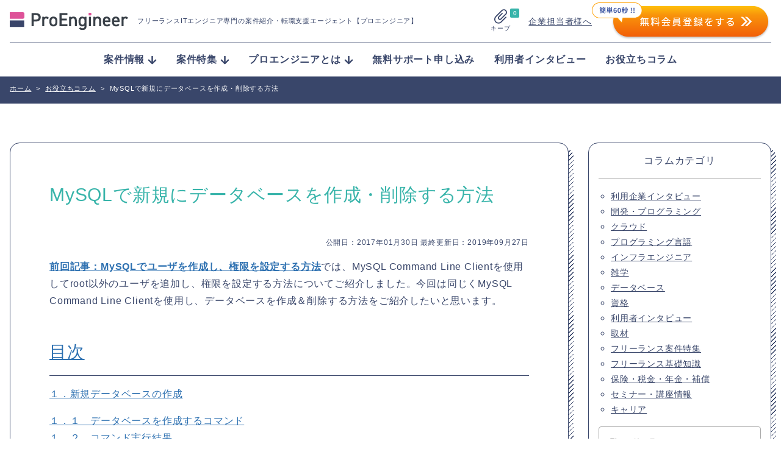

--- FILE ---
content_type: text/html; charset=UTF-8
request_url: https://proengineer.internous.co.jp/content/columnfeature/6646
body_size: 18294
content:
<!DOCTYPE html>
<html lang="ja">
	<head>
		<meta charset="UTF-8">

<!-- Google Tag Manager added on 2022.3.11- -->
<script>(function(w,d,s,l,i){w[l]=w[l]||[];w[l].push({'gtm.start':
new Date().getTime(),event:'gtm.js'});var f=d.getElementsByTagName(s)[0],
j=d.createElement(s),dl=l!='dataLayer'?'&l='+l:'';j.async=true;j.src=
'https://www.googletagmanager.com/gtm.js?id='+i+dl;f.parentNode.insertBefore(j,f);
})(window,document,'script','dataLayer','GTM-KBL34J5');</script>
<!-- End Google Tag Manager -->
<!-- Google tag (gtag.js) 2022.12.22 -->
<script async src="https://www.googletagmanager.com/gtag/js?id=G-Q9XMGCEDSP"></script>
<script>
  window.dataLayer = window.dataLayer || [];
  function gtag(){dataLayer.push(arguments);}
  gtag('js', new Date());

  gtag('config', 'G-Q9XMGCEDSP');
</script>
<!-- END Google tag (gtag.js) -->
<link rel="stylesheet" href="https://cdnjs.cloudflare.com/ajax/libs/highlight.js/9.12.0/styles/github.min.css">
<script src="https://cdnjs.cloudflare.com/ajax/libs/highlight.js/9.12.0/highlight.min.js"></script>
<script>hljs.initHighlightingOnLoad();</script>
		<meta name="description" content="(ページ目)プロエンジニアの【MySQLで新規にデータベースを作成・削除する方法】ページです。プロエンジニアはフリーランスITエンジニア専門のエージェントです。">
		<meta name="viewport" content="width=device-width, initial-scale=1">

		<link rel="stylesheet" href="https://unpkg.com/swiper@7/swiper-bundle.min.css">
		<link rel="stylesheet" href="/assets/css/style.css?ver=2.7">
		<link rel="stylesheet" href="/assets/css/validationEngine.jquery.css">


<!-- Canonical - -->
<!-- Canonical - -->

<!-- noindex - -->
<!-- noindex - -->

		<!-- href属性にファビコンファイルのURIを記述 -->
		<link rel="apple-touch-icon" sizes="180x180" href="/common/images/favicons/apple-touch-icon-180x180.png">
		<link rel="icon" type="image/png" href="/common/images/favicons/android-chrome-192x192.png" sizes="192x192">
		<link rel="icon" type="image/png" href="/common/images/favicons/favicon-48x48.png" sizes="48x48">
		<link rel="icon" type="image/png" href="/common/images/favicons/favicon-96x96.png" sizes="96x96">
		<link rel="icon" type="image/png" href="/common/images/favicons/favicon-16x16.png" sizes="16x16">
		<link rel="icon" type="image/png" href="/common/images/favicons/favicon-32x32.png" sizes="32x32">
		<link rel="manifest" href="/common/images/favicons/manifest.json">
		<meta name="msapplication-TileColor" content="#2d88ef">
		<meta name="msapplication-TileImage" content="/common/images/favicons/mstile-144x144.png">


		<meta name="msapplication-config" content="/common/images/favicons/browserconfig.xml">
		<meta name="theme-color" content="#ffffff">
		<meta name="thumbnail" content="/assets/img/meta_thumbnail.jpg">
		<script type="text/javascript" src="/common/js/jquery-1.11.3.min.js"></script>


		
		<script src="//statics.a8.net/a8sales/a8sales.js"></script>
		
		<!-- All in One SEO 4.4.8 - aioseo.com -->
		<title>MySQLで新規にデータベースを作成・削除する方法 - プロエンジニア</title>
		<meta name="description" content="前回記事：MySQLでユーザを作成し、権限を設定する方法では、MySQL Command Line Clien" />
		<meta name="robots" content="max-image-preview:large" />
		<link rel="canonical" href="https://proengineer.internous.co.jp/content/columnfeature/6646" />
		<meta name="generator" content="All in One SEO (AIOSEO) 4.4.8" />
		<meta property="og:locale" content="ja_JP" />
		<meta property="og:site_name" content="プロエンジニア - フリーランスITエンジニア専門の案件紹介・転職支援エージェント【プロエンジニア】" />
		<meta property="og:type" content="article" />
		<meta property="og:title" content="MySQLで新規にデータベースを作成・削除する方法 - プロエンジニア" />
		<meta property="og:description" content="前回記事：MySQLでユーザを作成し、権限を設定する方法では、MySQL Command Line Clien" />
		<meta property="og:url" content="https://proengineer.internous.co.jp/content/columnfeature/6646" />
		<meta property="article:published_time" content="2017-01-30T08:36:04+00:00" />
		<meta property="article:modified_time" content="2019-09-26T22:58:57+00:00" />
		<meta name="twitter:card" content="summary_large_image" />
		<meta name="twitter:title" content="MySQLで新規にデータベースを作成・削除する方法 - プロエンジニア" />
		<meta name="twitter:description" content="前回記事：MySQLでユーザを作成し、権限を設定する方法では、MySQL Command Line Clien" />
		<script type="application/ld+json" class="aioseo-schema">
			{"@context":"https:\/\/schema.org","@graph":[{"@type":"BreadcrumbList","@id":"https:\/\/proengineer.internous.co.jp\/content\/columnfeature\/6646#breadcrumblist","itemListElement":[{"@type":"ListItem","@id":"https:\/\/proengineer.internous.co.jp\/#listItem","position":1,"name":"\u5bb6","item":"https:\/\/proengineer.internous.co.jp\/","nextItem":"https:\/\/proengineer.internous.co.jp\/content\/columnfeature\/6646#listItem"},{"@type":"ListItem","@id":"https:\/\/proengineer.internous.co.jp\/content\/columnfeature\/6646#listItem","position":2,"name":"MySQL\u3067\u65b0\u898f\u306b\u30c7\u30fc\u30bf\u30d9\u30fc\u30b9\u3092\u4f5c\u6210\u30fb\u524a\u9664\u3059\u308b\u65b9\u6cd5","previousItem":"https:\/\/proengineer.internous.co.jp\/#listItem"}]},{"@type":"Organization","@id":"https:\/\/proengineer.internous.co.jp\/#organization","name":"\u30d7\u30ed\u30a8\u30f3\u30b8\u30cb\u30a2","url":"https:\/\/proengineer.internous.co.jp\/"},{"@type":"Person","@id":"https:\/\/proengineer.internous.co.jp\/archives\/author\/proengineer#author","url":"https:\/\/proengineer.internous.co.jp\/archives\/author\/proengineer","name":"proengineer","image":{"@type":"ImageObject","@id":"https:\/\/proengineer.internous.co.jp\/content\/columnfeature\/6646#authorImage","url":"https:\/\/secure.gravatar.com\/avatar\/adf1e63b5317a4d04985700016290831?s=96&d=mm&r=g","width":96,"height":96,"caption":"proengineer"}},{"@type":"WebPage","@id":"https:\/\/proengineer.internous.co.jp\/content\/columnfeature\/6646#webpage","url":"https:\/\/proengineer.internous.co.jp\/content\/columnfeature\/6646","name":"MySQL\u3067\u65b0\u898f\u306b\u30c7\u30fc\u30bf\u30d9\u30fc\u30b9\u3092\u4f5c\u6210\u30fb\u524a\u9664\u3059\u308b\u65b9\u6cd5 - \u30d7\u30ed\u30a8\u30f3\u30b8\u30cb\u30a2","description":"\u524d\u56de\u8a18\u4e8b\uff1aMySQL\u3067\u30e6\u30fc\u30b6\u3092\u4f5c\u6210\u3057\u3001\u6a29\u9650\u3092\u8a2d\u5b9a\u3059\u308b\u65b9\u6cd5\u3067\u306f\u3001MySQL Command Line Clien","inLanguage":"ja","isPartOf":{"@id":"https:\/\/proengineer.internous.co.jp\/#website"},"breadcrumb":{"@id":"https:\/\/proengineer.internous.co.jp\/content\/columnfeature\/6646#breadcrumblist"},"author":{"@id":"https:\/\/proengineer.internous.co.jp\/archives\/author\/proengineer#author"},"creator":{"@id":"https:\/\/proengineer.internous.co.jp\/archives\/author\/proengineer#author"},"datePublished":"2017-01-30T08:36:04+09:00","dateModified":"2019-09-26T22:58:57+09:00"},{"@type":"WebSite","@id":"https:\/\/proengineer.internous.co.jp\/#website","url":"https:\/\/proengineer.internous.co.jp\/","name":"\u30d7\u30ed\u30a8\u30f3\u30b8\u30cb\u30a2","description":"\u30d5\u30ea\u30fc\u30e9\u30f3\u30b9IT\u30a8\u30f3\u30b8\u30cb\u30a2\u5c02\u9580\u306e\u6848\u4ef6\u7d39\u4ecb\u30fb\u8ee2\u8077\u652f\u63f4\u30a8\u30fc\u30b8\u30a7\u30f3\u30c8\u3010\u30d7\u30ed\u30a8\u30f3\u30b8\u30cb\u30a2\u3011","inLanguage":"ja","publisher":{"@id":"https:\/\/proengineer.internous.co.jp\/#organization"}}]}
		</script>
		<!-- All in One SEO -->

<meta name="twitter:card" content="summary_large_image">
<meta name="twitter:site" content="@PRO__ENGINEER">
<meta property="og:type" content="website" />
<meta property="og:title" content="MySQLで新規にデータベースを作成・削除する方法 - プロエンジニア">
<meta property="og:description" content="フリーランスITエンジニア専門の案件紹介・転職支援エージェント【プロエンジニア】">
<meta property="og:url" content="https://proengineer.internous.co.jp/content/columnfeature/6646">
<meta property="og:image" content="https://proengineer.internous.co.jp/assets/img/ogimage.jpg"><link rel='dns-prefetch' href='//s.w.org' />
<script type="text/javascript">
window._wpemojiSettings = {"baseUrl":"https:\/\/s.w.org\/images\/core\/emoji\/14.0.0\/72x72\/","ext":".png","svgUrl":"https:\/\/s.w.org\/images\/core\/emoji\/14.0.0\/svg\/","svgExt":".svg","source":{"concatemoji":"https:\/\/proengineer.internous.co.jp\/topics\/wp-includes\/js\/wp-emoji-release.min.js?ver=6.0"}};
/*! This file is auto-generated */
!function(e,a,t){var n,r,o,i=a.createElement("canvas"),p=i.getContext&&i.getContext("2d");function s(e,t){var a=String.fromCharCode,e=(p.clearRect(0,0,i.width,i.height),p.fillText(a.apply(this,e),0,0),i.toDataURL());return p.clearRect(0,0,i.width,i.height),p.fillText(a.apply(this,t),0,0),e===i.toDataURL()}function c(e){var t=a.createElement("script");t.src=e,t.defer=t.type="text/javascript",a.getElementsByTagName("head")[0].appendChild(t)}for(o=Array("flag","emoji"),t.supports={everything:!0,everythingExceptFlag:!0},r=0;r<o.length;r++)t.supports[o[r]]=function(e){if(!p||!p.fillText)return!1;switch(p.textBaseline="top",p.font="600 32px Arial",e){case"flag":return s([127987,65039,8205,9895,65039],[127987,65039,8203,9895,65039])?!1:!s([55356,56826,55356,56819],[55356,56826,8203,55356,56819])&&!s([55356,57332,56128,56423,56128,56418,56128,56421,56128,56430,56128,56423,56128,56447],[55356,57332,8203,56128,56423,8203,56128,56418,8203,56128,56421,8203,56128,56430,8203,56128,56423,8203,56128,56447]);case"emoji":return!s([129777,127995,8205,129778,127999],[129777,127995,8203,129778,127999])}return!1}(o[r]),t.supports.everything=t.supports.everything&&t.supports[o[r]],"flag"!==o[r]&&(t.supports.everythingExceptFlag=t.supports.everythingExceptFlag&&t.supports[o[r]]);t.supports.everythingExceptFlag=t.supports.everythingExceptFlag&&!t.supports.flag,t.DOMReady=!1,t.readyCallback=function(){t.DOMReady=!0},t.supports.everything||(n=function(){t.readyCallback()},a.addEventListener?(a.addEventListener("DOMContentLoaded",n,!1),e.addEventListener("load",n,!1)):(e.attachEvent("onload",n),a.attachEvent("onreadystatechange",function(){"complete"===a.readyState&&t.readyCallback()})),(e=t.source||{}).concatemoji?c(e.concatemoji):e.wpemoji&&e.twemoji&&(c(e.twemoji),c(e.wpemoji)))}(window,document,window._wpemojiSettings);
</script>
<style type="text/css">
img.wp-smiley,
img.emoji {
	display: inline !important;
	border: none !important;
	box-shadow: none !important;
	height: 1em !important;
	width: 1em !important;
	margin: 0 0.07em !important;
	vertical-align: -0.1em !important;
	background: none !important;
	padding: 0 !important;
}
</style>
	<link rel='stylesheet' id='wp-block-library-css'  href='https://proengineer.internous.co.jp/topics/wp-includes/css/dist/block-library/style.min.css?ver=6.0' type='text/css' media='all' />
<style id='global-styles-inline-css' type='text/css'>
body{--wp--preset--color--black: #000000;--wp--preset--color--cyan-bluish-gray: #abb8c3;--wp--preset--color--white: #ffffff;--wp--preset--color--pale-pink: #f78da7;--wp--preset--color--vivid-red: #cf2e2e;--wp--preset--color--luminous-vivid-orange: #ff6900;--wp--preset--color--luminous-vivid-amber: #fcb900;--wp--preset--color--light-green-cyan: #7bdcb5;--wp--preset--color--vivid-green-cyan: #00d084;--wp--preset--color--pale-cyan-blue: #8ed1fc;--wp--preset--color--vivid-cyan-blue: #0693e3;--wp--preset--color--vivid-purple: #9b51e0;--wp--preset--gradient--vivid-cyan-blue-to-vivid-purple: linear-gradient(135deg,rgba(6,147,227,1) 0%,rgb(155,81,224) 100%);--wp--preset--gradient--light-green-cyan-to-vivid-green-cyan: linear-gradient(135deg,rgb(122,220,180) 0%,rgb(0,208,130) 100%);--wp--preset--gradient--luminous-vivid-amber-to-luminous-vivid-orange: linear-gradient(135deg,rgba(252,185,0,1) 0%,rgba(255,105,0,1) 100%);--wp--preset--gradient--luminous-vivid-orange-to-vivid-red: linear-gradient(135deg,rgba(255,105,0,1) 0%,rgb(207,46,46) 100%);--wp--preset--gradient--very-light-gray-to-cyan-bluish-gray: linear-gradient(135deg,rgb(238,238,238) 0%,rgb(169,184,195) 100%);--wp--preset--gradient--cool-to-warm-spectrum: linear-gradient(135deg,rgb(74,234,220) 0%,rgb(151,120,209) 20%,rgb(207,42,186) 40%,rgb(238,44,130) 60%,rgb(251,105,98) 80%,rgb(254,248,76) 100%);--wp--preset--gradient--blush-light-purple: linear-gradient(135deg,rgb(255,206,236) 0%,rgb(152,150,240) 100%);--wp--preset--gradient--blush-bordeaux: linear-gradient(135deg,rgb(254,205,165) 0%,rgb(254,45,45) 50%,rgb(107,0,62) 100%);--wp--preset--gradient--luminous-dusk: linear-gradient(135deg,rgb(255,203,112) 0%,rgb(199,81,192) 50%,rgb(65,88,208) 100%);--wp--preset--gradient--pale-ocean: linear-gradient(135deg,rgb(255,245,203) 0%,rgb(182,227,212) 50%,rgb(51,167,181) 100%);--wp--preset--gradient--electric-grass: linear-gradient(135deg,rgb(202,248,128) 0%,rgb(113,206,126) 100%);--wp--preset--gradient--midnight: linear-gradient(135deg,rgb(2,3,129) 0%,rgb(40,116,252) 100%);--wp--preset--duotone--dark-grayscale: url('#wp-duotone-dark-grayscale');--wp--preset--duotone--grayscale: url('#wp-duotone-grayscale');--wp--preset--duotone--purple-yellow: url('#wp-duotone-purple-yellow');--wp--preset--duotone--blue-red: url('#wp-duotone-blue-red');--wp--preset--duotone--midnight: url('#wp-duotone-midnight');--wp--preset--duotone--magenta-yellow: url('#wp-duotone-magenta-yellow');--wp--preset--duotone--purple-green: url('#wp-duotone-purple-green');--wp--preset--duotone--blue-orange: url('#wp-duotone-blue-orange');--wp--preset--font-size--small: 13px;--wp--preset--font-size--medium: 20px;--wp--preset--font-size--large: 36px;--wp--preset--font-size--x-large: 42px;}.has-black-color{color: var(--wp--preset--color--black) !important;}.has-cyan-bluish-gray-color{color: var(--wp--preset--color--cyan-bluish-gray) !important;}.has-white-color{color: var(--wp--preset--color--white) !important;}.has-pale-pink-color{color: var(--wp--preset--color--pale-pink) !important;}.has-vivid-red-color{color: var(--wp--preset--color--vivid-red) !important;}.has-luminous-vivid-orange-color{color: var(--wp--preset--color--luminous-vivid-orange) !important;}.has-luminous-vivid-amber-color{color: var(--wp--preset--color--luminous-vivid-amber) !important;}.has-light-green-cyan-color{color: var(--wp--preset--color--light-green-cyan) !important;}.has-vivid-green-cyan-color{color: var(--wp--preset--color--vivid-green-cyan) !important;}.has-pale-cyan-blue-color{color: var(--wp--preset--color--pale-cyan-blue) !important;}.has-vivid-cyan-blue-color{color: var(--wp--preset--color--vivid-cyan-blue) !important;}.has-vivid-purple-color{color: var(--wp--preset--color--vivid-purple) !important;}.has-black-background-color{background-color: var(--wp--preset--color--black) !important;}.has-cyan-bluish-gray-background-color{background-color: var(--wp--preset--color--cyan-bluish-gray) !important;}.has-white-background-color{background-color: var(--wp--preset--color--white) !important;}.has-pale-pink-background-color{background-color: var(--wp--preset--color--pale-pink) !important;}.has-vivid-red-background-color{background-color: var(--wp--preset--color--vivid-red) !important;}.has-luminous-vivid-orange-background-color{background-color: var(--wp--preset--color--luminous-vivid-orange) !important;}.has-luminous-vivid-amber-background-color{background-color: var(--wp--preset--color--luminous-vivid-amber) !important;}.has-light-green-cyan-background-color{background-color: var(--wp--preset--color--light-green-cyan) !important;}.has-vivid-green-cyan-background-color{background-color: var(--wp--preset--color--vivid-green-cyan) !important;}.has-pale-cyan-blue-background-color{background-color: var(--wp--preset--color--pale-cyan-blue) !important;}.has-vivid-cyan-blue-background-color{background-color: var(--wp--preset--color--vivid-cyan-blue) !important;}.has-vivid-purple-background-color{background-color: var(--wp--preset--color--vivid-purple) !important;}.has-black-border-color{border-color: var(--wp--preset--color--black) !important;}.has-cyan-bluish-gray-border-color{border-color: var(--wp--preset--color--cyan-bluish-gray) !important;}.has-white-border-color{border-color: var(--wp--preset--color--white) !important;}.has-pale-pink-border-color{border-color: var(--wp--preset--color--pale-pink) !important;}.has-vivid-red-border-color{border-color: var(--wp--preset--color--vivid-red) !important;}.has-luminous-vivid-orange-border-color{border-color: var(--wp--preset--color--luminous-vivid-orange) !important;}.has-luminous-vivid-amber-border-color{border-color: var(--wp--preset--color--luminous-vivid-amber) !important;}.has-light-green-cyan-border-color{border-color: var(--wp--preset--color--light-green-cyan) !important;}.has-vivid-green-cyan-border-color{border-color: var(--wp--preset--color--vivid-green-cyan) !important;}.has-pale-cyan-blue-border-color{border-color: var(--wp--preset--color--pale-cyan-blue) !important;}.has-vivid-cyan-blue-border-color{border-color: var(--wp--preset--color--vivid-cyan-blue) !important;}.has-vivid-purple-border-color{border-color: var(--wp--preset--color--vivid-purple) !important;}.has-vivid-cyan-blue-to-vivid-purple-gradient-background{background: var(--wp--preset--gradient--vivid-cyan-blue-to-vivid-purple) !important;}.has-light-green-cyan-to-vivid-green-cyan-gradient-background{background: var(--wp--preset--gradient--light-green-cyan-to-vivid-green-cyan) !important;}.has-luminous-vivid-amber-to-luminous-vivid-orange-gradient-background{background: var(--wp--preset--gradient--luminous-vivid-amber-to-luminous-vivid-orange) !important;}.has-luminous-vivid-orange-to-vivid-red-gradient-background{background: var(--wp--preset--gradient--luminous-vivid-orange-to-vivid-red) !important;}.has-very-light-gray-to-cyan-bluish-gray-gradient-background{background: var(--wp--preset--gradient--very-light-gray-to-cyan-bluish-gray) !important;}.has-cool-to-warm-spectrum-gradient-background{background: var(--wp--preset--gradient--cool-to-warm-spectrum) !important;}.has-blush-light-purple-gradient-background{background: var(--wp--preset--gradient--blush-light-purple) !important;}.has-blush-bordeaux-gradient-background{background: var(--wp--preset--gradient--blush-bordeaux) !important;}.has-luminous-dusk-gradient-background{background: var(--wp--preset--gradient--luminous-dusk) !important;}.has-pale-ocean-gradient-background{background: var(--wp--preset--gradient--pale-ocean) !important;}.has-electric-grass-gradient-background{background: var(--wp--preset--gradient--electric-grass) !important;}.has-midnight-gradient-background{background: var(--wp--preset--gradient--midnight) !important;}.has-small-font-size{font-size: var(--wp--preset--font-size--small) !important;}.has-medium-font-size{font-size: var(--wp--preset--font-size--medium) !important;}.has-large-font-size{font-size: var(--wp--preset--font-size--large) !important;}.has-x-large-font-size{font-size: var(--wp--preset--font-size--x-large) !important;}
</style>
<link rel="https://api.w.org/" href="https://proengineer.internous.co.jp/wp-json/" /><link rel="EditURI" type="application/rsd+xml" title="RSD" href="https://proengineer.internous.co.jp/topics/xmlrpc.php?rsd" />
<link rel="wlwmanifest" type="application/wlwmanifest+xml" href="https://proengineer.internous.co.jp/topics/wp-includes/wlwmanifest.xml" /> 
<meta name="generator" content="WordPress 6.0" />
<link rel="alternate" type="application/json+oembed" href="https://proengineer.internous.co.jp/wp-json/oembed/1.0/embed?url=https%3A%2F%2Fproengineer.internous.co.jp%2Fcontent%2Fcolumnfeature%2F6646" />
<link rel="alternate" type="text/xml+oembed" href="https://proengineer.internous.co.jp/wp-json/oembed/1.0/embed?url=https%3A%2F%2Fproengineer.internous.co.jp%2Fcontent%2Fcolumnfeature%2F6646&#038;format=xml" />
	</head>
	<body>
<!-- Google Tag Manager added on 2022.3.11  -->
<noscript><iframe src="https://www.googletagmanager.com/ns.html?id=GTM-KBL34J5"
height="0" width="0" style="display:none;visibility:hidden"></iframe></noscript>
<!-- End Google Tag Manager (noscript) -->
	<div id="WRAP">


		<header class="site-header js-scroll">
			<div class="site-header__inner">
				<div class="site-header__brand">
					<a class="site-header__logo-area" href="/">
						<img class="site-header__logo" src="/assets/img/logo_proengineer.svg" alt="ProEngineer">
						<p class="site-header__lead">
							フリーランスITエンジニア専門の案件紹介<br class="is-sp">・転職支援エージェント【プロエンジニア】
						</p>
					</a>
					<div class="site-header__function">
						<a class="keep-function" href="/keep">
							<div class="keep-function__num">0</div>
							<img class="keep-function__icon" src="/assets/img/icon_clip.svg" alt="">
							<div class="keep-function__text">キープ</div>
						</a>
						<div class="site-header__pc-function">
							<div class="site-header__for-company"><a class="site-header__for-company-link" href="/for_employer/">企業担当者様へ</a></div>
							<div class="site-header__apply-btn"><a href="/free_member/"><img src="/assets/img/headerBtn2x.png" onmouseover="this.src='/assets/img/headerBtn_hover.png'" onmouseout="this.src='/assets/img/headerBtn2x.png'" /></a></div>
						</div>
						<a class="site-header__contactBtn" href="/free_member/">
							<img src="/assets/img/contactBtn_sp.png" onmouseover="this.src='/assets/img/contactBtn_hover_sp.png'" onmoueout="this.src='/assets/img/contactBtn_sp.png'">
						</a>
						<div class="global-menu-icon js-menu-toggle js-menu-btn">
							<div class="global-menu-icon__inner js-menu-toggle">
								<span></span>
								<span></span>
								<span></span>
							</div>
						</div>
					</div>
				</div>
				<nav class="site-header__nav js-menu-toggle">
					<img class="site-header__sp-logo" src="/assets/img/logo_proengineer.svg" alt="ProEngineer">
					<ul class="nav-list">
						<li class="nav-list__item"><a class="nav-list__link" href="/freelance/"><span class="nav-list__arrow">案件情報</span></a>
							<ul class="nav-list-child">
								<li class="nav-list-child__item"><a class="nav-list-child__link" href="/freelance/search/jobcat-268">フルスタックエンジニア</a></li>
								<li class="nav-list-child__item"><a class="nav-list-child__link" href="/freelance/search/jobcat-269">フロントエンドエンジニア</a></li>
								<li class="nav-list-child__item"><a class="nav-list-child__link" href="/freelance/search/jobcat-831">サーバーサイドエンジニア</a></li>
								<li class="nav-list-child__item"><a class="nav-list-child__link" href="/freelance/search/jobcat-824">スマホアプリエンジニア</a></li>
								<li class="nav-list-child__item"><a class="nav-list-child__link" href="/freelance/search/jobcat-289">インフラエンジニア</a></li>
								<li class="nav-list-child__item"><a class="nav-list-child__link" href="/freelance/search/jobcat-290">ネットワークエンジニア</a></li>
								<li class="nav-list-child__item"><a class="nav-list-child__link" href="/freelance/">すべて見る</a></li>
							</ul>
						</li>
						<li class="nav-list__item"><a class="nav-list__link" href="/content/freelance/search/freelancecolumn-774"><span class="nav-list__arrow">案件特集</span></a>
							<ul class="nav-list-child">
								<li class="nav-list-child__item"><a class="nav-list-child__link" href="/content/columnfeature/22539">Ruby</a></li>
								<li class="nav-list-child__item"><a class="nav-list-child__link" href="/content/columnfeature/22398">PHP</a></li>
								<li class="nav-list-child__item"><a class="nav-list-child__link" href="/content/columnfeature/21576">Python</a></li>
								<li class="nav-list-child__item"><a class="nav-list-child__link" href="/content/columnfeature/20201">Swift</a></li>
								<li class="nav-list-child__item"><a class="nav-list-child__link" href="/content/columnfeature/22279">Java</a></li>
								<li class="nav-list-child__item"><a class="nav-list-child__link" href="/content/freelance/search/freelancecolumn-774">すべて見る</a></li>
							</ul>
						</li>
						<li class="nav-list__item"><a class="nav-list__link" href="/about/"><span class="nav-list__arrow">プロエンジニアとは</span></a>
							<ul class="nav-list-child">
								<li class="nav-list-child__item"><a class="nav-list-child__link" href="/about/proengineer">プロエンジニアが選ばれる理由</a></li>
								<li class="nav-list-child__item"><a class="nav-list-child__link" href="/about/consultant">キャリアコンサルタント紹介</a></li>
								<li class="nav-list-child__item"><a class="nav-list-child__link" href="/about/flow">ご利用の流れ</a></li>
								<li class="nav-list-child__item"><a class="nav-list-child__link" href="/about/faq">よくある質問</a></li>
								<li class="nav-list-child__item"><a class="nav-list-child__link" href="/about/closed">非公開案件について</a></li>
								<li class="nav-list-child__item"><a class="nav-list-child__link" href="/about/review">プロエンジニアの口コミ／疑問に社員が全て回答</a></li>
							</ul>
						</li>
						<li class="nav-list__item"><a class="nav-list__link" href="/support_member/">無料サポート申し込み</a></li>
						<li class="nav-list__item"><a class="nav-list__link" href="/content/freelance/search/freelancecolumn-725">利用者インタビュー</a></li>
						<li class="nav-list__item"><a class="nav-list__link" href="/content/column/">お役立ちコラム</a></li>
					</ul>
					<div class="site-header__sp-function">
						<div class="site-header__for-company"><a class="site-header__for-company-link" href="/for_employer/">企業担当者様へ</a></div>
						<div class="site-header__apply-btn"><a class="site-header__apply-btn-inner" href="/free_member/">無料会員登録</a></div>
					</div>
				</nav>
				<div class="site-header__overlay js-menu-toggle js-menu-btn"></div>
			</div>
		</header>


<!--  メインコンテンツここから-->
<div id="CONTENTS_AREA">
	<main>
		<!--  パンくずここから  -->
		<section>
			<div id="BREADCRUMB" class="clearfix mt20">
	<div class="cont_inner">
		<div itemscope itemtype='http://data-vocabulary.org/Breadcrumb'>
			<a href="https://proengineer.internous.co.jp" itemprop="url"><span itemprop="title">ホーム</span></a><span class="arrow">></span>
		</div>
		<div itemprop='child' itemscope='' itemtype='http://data-vocabulary.org/Breadcrumb'>
			<a href="/content/column/" itemprop="url"><span itemprop="title">お役立ちコラム</span></a><span class="arrow">></span>
		</div>
		<span class="here">MySQLで新規にデータベースを作成・削除する方法</span>
	</div>
</div>		</section>
		<!--  パンくずここまで  -->

		<section id="MAIN_CONTENTS">
			
			<div class="page-section">
				<div class="page-section__inner page-section__inner--wide">

					<div id="UNDER_PAGE">
						<div class="cont_inner pd3050">
							<!-- 								<div class="searchFix pc_area"><a href="#SEARCH_BTN">絞込み検索<br>する</a></div>
							 -->
							<ul class="clearfix column4_navi">
								<!-- 左エリアここから -->
								<li id="LEFT_CONT" class="wd_Lcont tab_mt">
									<!--
									=========================================================
									一覧ここから
									=========================================================
									-->
									
<!-- <div id="UNDER_TAB_AREA">
	<ul class="cont_page clearfix">
		<li class="clm on">
			<div><a href="/content/column/"></a></div>
		</li>

		<li class="free ">
			<div><a href="/content/freelance/"></a></div>
		</li>

		<li class="career ">
			<div><a href="/content/career/"></a></div>
		</li>
	</ul>
</div> -->


<!-- タブオン
<div id="UNDER_TAB_AREA">
	<ul class="cont_page clearfix">
		<li class="column b_none on">
			<div class=""><a href="/content/column/">IT業界コラム</a></div>
			<div class="sp_arrow"></div>
		</li>
		<li class="career b_none on">
			<div><a href="/content/career/">エンジニア転職ガイド</a></div>
			<div class="sp_arrow"></div>
		</li>
		<li class="free b_none on">
			<div class=""><a href="/content/freelance/">フリーランス支援</a></div>
			<div class="sp_arrow"></div>
		</li>
	</ul>
</div>
 -->

<!-- タブオフ
<div id="UNDER_TAB_AREA" class="mt50 mb50">
	<ul class="cont_page clearfix">
		<li class="column">
			<div class="tab_in"><a href="/content/column/">IT業界コラム</a></div>
		</li>
		<li class="career">
			<div class="tab_in"><a href="/content/career/">エンジニア転職ガイド</a></div>
		</li>
		<li class="free">
			<div class="tab_in"><a href="/content/freelance/">フリーランス支援</a></div>
		</li>
	</ul>
</div>
 -->
									<!--
									=========================================================
									一覧ここまで
									=========================================================
									-->

									<div class="page-section-body">
										<div class="page-section-body__inner">

											<div id="CONT_AREA" class="tab_bt_pc">
												<div class="ph_txt_box clearfix pcmt30 tab_bt_sp">
													<div class="sp_in">
																												<h1 class="entry-title txt_2">MySQLで新規にデータベースを作成・削除する方法</h1>
													</div>
												</div>

												
																																					
												<p class="text-date">
													公開日：2017年01月30日 最終更新日：2019年09月27日												</p>
																								<!--
												=========================================================
												コラム詳細ここから
												=========================================================
												-->
												<div class="entry-content">
													<div id="MAIN_TXT_AREA">
	<div class="main_txt_box">
		<div class="mt15 mb50">
			<p class="txt_l">
<strong><a href="https://proengineer.internous.co.jp/content/columnfeature/6638" target="_blank">前回記事：MySQLでユーザを作成し、権限を設定する方法</a></strong>では、MySQL Command Line Clientを使用してroot以外のユーザを追加し、権限を設定する方法についてご紹介しました。今回は同じくMySQL Command Line Clientを使用し、データベースを作成＆削除する方法をご紹介したいと思います。
			</p>
		</div>
	</div>


<!-- [if !IE]><!-->

<style><!--
@media only screen and (max-width:767px){
<!-- =========================== ↓↓表組みの数だけ追記が必要↓↓ =========================== -->
<!-- 表組み1用 -->
.table tbody.table_1 td:nth-of-type(0):before { content: ""; }
.table tbody.table_1 td:nth-of-type(1):before { content: ""; }
}
--></style>

<!--<![endif]-->

	<h2><a id="section000">目次</a></h2>
	<div class="contentsArea mb30">
	<p class="txt_l"><a href="#section100">１．新規データベースの作成</a></p>
	<p class="txt_l ml30">
	<a href="#section100">１．１　データベースを作成するコマンド</a><br>
	<a href="#section102">１．２　コマンド実行結果</a><br>
	<a href="#section103">１．３　データベース作成を行うユーザに設定が必要な権限</a>
	</p>
	<p class="txt_l"><a href="#section200">２．作成したデータベースの表示</a></p>
	<p class="txt_l ml30">
	<a href="#section200">２．１　データベース一覧を表示するコマンド</a><br>
	<a href="#section202">２．２　コマンド実行結果</a><br>
	<a href="#section203">２．３　データベース一覧表示を行うユーザに設定が必要な権限</a>
	</p>
	<p class="txt_l"><a href="#section300">３．データベースの削除</a></p>
	<p class="txt_l ml30">
	<a href="#section300">３．１　ユーザの権限を変更するコマンド</a><br>
	<a href="#section302">３．２　コマンド実行結果</a><br>
	<a href="#section303">３．３　データベース作成を行うユーザに設定が必要な権限</a>
	</p>
	<p class="txt_l"><a href="#section400">４．データベースのエクスポートとインポート</a></p>
	<p class="txt_l ml30">
	<a href="#section400">４．１　データベースをエクスポート（ダンプ取得）するコマンド</a><br>
	<a href="#section402">４．２　データベースをインポートするコマンド</a>
	</p>
	<p class="txt_l"><a href="#section500">５．まとめ</a></p>
	</div>


	<div class="main_txt_box">
		<h2><a id="section100">１．新規データベースの作成</a></h2>
		<div class="mt15">
			<h3><a id="section101">１．１　データベースを作成するコマンド</a></h3>
			<p class="txt_l">
新しくデータベースを作成するためには、CREATE DATABASE文を使用します。
			</p>
		</div>
		<hr>
		<div class="mt15 ml15 mr15">
			<p class="txt_l"><b>
CREATE DATABASE [任意のデータベース名];
			</b></p>
		</div>
		<hr>
		<div class="mt30">
			<p class="txt_l"><b>
＜注意点＞
			</b></p>
			<p class="txt_l">
・データベース名には、半角64文字までの半角英数字および「$」「_」などの使用が可能です。
			</p>
			<p class="txt_l">
・Windowsの場合であれば、大文字小文字の区別はありません。
			</p>
			<p class="txt_l">
・頭に数字を使用することも可能ですが、引用符で囲まれていない場合は全てを数字のみで登録することはできないようになっています。
			</p>
			<p class="txt_l">
・すでにあるデータベースと重複する名前で作成しようとした場合、エラーになり作成できません。
			</p>
		</div>
<p class="txt_r"><a href="#section000"><u>▲目次へ戻る</u></a></p>
		<div class="mt30">
			<h3><a id="section102">１．２　コマンド実行結果</a></h3>
			<p class="txt_l">
データベース作成コマンドが成功すると、次のように表示されます。
			</p>
		</div>
		<div class="ph_area mt20">
<a href="https://proengineer.internous.co.jp/topics/wp-content/uploads/2017/01/column_image6646_01.jpg"><img src="https://proengineer.internous.co.jp/topics/wp-content/uploads/2017/01/column_image6646_01.jpg" alt="column_image6646_01" width="640" height="300" class="alignnone size-full wp-image-6648" /></a>
		</div>
<p class="txt_r"><a href="#section000"><u>▲目次へ戻る</u></a></p>
		<div class="mt30">
			<h3><a id="section103">１．３　データベース作成を行うユーザに設定が必要な権限</a></h3>
			<p class="txt_l">
CREATE DATABASE文を使用するには、「CREATE権限」を付与されたユーザである必要があります。CREATE権限を付与したユーザを作成するには、次のようなコマンドで実現することができます。
			</p>
		</div>
		<hr>
		<div class="mt15 ml15 mr15">
			<p class="txt_l"><b>
GRANT CREATE ON *.* TO 'ユーザ名'@'ホスト名' IDENTIFIED BY 'パスワード';
			</b></p>
		</div>
		<hr>
		<div class="mt30">
			<p class="txt_l">
その他必要な作業に応じて、設定する権限を追加して下さい。権限設定について詳しくは、以下の関連記事をご覧下さい。
			</p>
			<p class="txt_l">
<a href="https://proengineer.internous.co.jp/content/columnfeature/6638" target="_blank">
<b>関連記事：MySQLでユーザを作成し、権限を設定する方法</b></a>
			</p>
		</div>
<p class="txt_r"><a href="#section000"><u>▲目次へ戻る</u></a></p>
	</div>

	<div class="main_txt_box">
		<h2><a id="section200">２．作成したデータベースの表示</a></h2>
		<div class="mt15">
			<h3><a id="section201">２．１　データベース一覧を表示するコマンド</a></h3>
			<p class="txt_l">
データベースが作成されたかどうかを確認するには、存在するデータベースの一覧表示が有効です。データベース一覧は、SHOW DATABASES文を使用します。
			</p>
		</div>
		<hr>
		<div class="mt15 ml15 mr15">
			<p class="txt_l"><b>
SHOW DATABASES;
			</b></p>
		</div>
		<hr>
<p class="txt_r"><a href="#section000"><u>▲目次へ戻る</u></a></p>
		<div class="mt30">
			<h3><a id="section202">２．２　コマンド実行結果</a></h3>
			<p class="txt_l">
データベース一覧表示を実行すると、次のように表示されます。
			</p>
		</div>
		<div class="ph_area mt20">
<a href="https://proengineer.internous.co.jp/topics/wp-content/uploads/2017/01/column_image6646_02.jpg"><img src="https://proengineer.internous.co.jp/topics/wp-content/uploads/2017/01/column_image6646_02.jpg" alt="column_image6646_02" width="640" height="480" class="alignnone size-full wp-image-6649" /></a>
		</div>
<p class="txt_r"><a href="#section000"><u>▲目次へ戻る</u></a></p>
		<div class="mt30">
			<h3><a id="section203">２．３　データベース一覧表示を行うユーザに設定が必要な権限</a></h3>
			<p class="txt_l">
SHOW DATABASES文を実行するためには、権限の設定が必要です。
			</p>
		</div>
		<hr>
		<div class="mt15 ml15 mr15">
			<p class="txt_l"><b>
GRANT SHOW DATABASES ON *.* TO 'ユーザ名'@'ホスト名' IDENTIFIED BY 'パスワード';
			</b></p>
		</div>
		<hr>
		<div class="mt30">
			<p class="txt_l">
権限が設定されていないデータベースについては、一覧からは除外して表示されます。
			</p>
		</div>
<p class="txt_r"><a href="#section000"><u>▲目次へ戻る</u></a></p>
	</div>

	<div class="main_txt_box">
		<h2><a id="section300">３．データベースの削除</a></h2>
		<div class="mt15">
			<h3><a id="section301">３．１　データベースを削除するコマンド</a></h3>
			<p class="txt_l">
データベースを削除するには、DROP DATABASE文を使用します。
			</p>
		</div>
		<hr>
		<div class="mt15 ml15 mr15">
			<p class="txt_l"><b>
DROP DATABASE [任意のデータベース名];
			</b></p>
		</div>
		<hr>
<p class="txt_r"><a href="#section000"><u>▲目次へ戻る</u></a></p>
		<div class="mt30">
			<h3><a id="section302">３．２　コマンド実行結果</a></h3>
		</div>
		<div class="mt15">
			<p class="txt_l">
データベース削除コマンドが成功すると次のように表示され、一覧から削除されました。
			</p>
		</div>
		<div class="ph_area mt20">
<a href="https://proengineer.internous.co.jp/topics/wp-content/uploads/2017/01/column_image6646_03.jpg"><img src="https://proengineer.internous.co.jp/topics/wp-content/uploads/2017/01/column_image6646_03.jpg" alt="column_image6646_03" width="640" height="600" class="alignnone size-full wp-image-6650" /></a>
		</div>
<p class="txt_r"><a href="#section000"><u>▲目次へ戻る</u></a></p>
		<div class="mt30">
			<h3><a id="section303">３．３　データベース作成を行うユーザに設定が必要な権限</a></h3>
		</div>
		<div class="mt15">
			<p class="txt_l">
CREATE DATABASEと同様に、DROP権限を付与したユーザを作成したい場合は次のようなコマンドで実現することができます。
			</p>
		</div>
		<hr>
		<div class="mt15 ml15 mr15">
			<p class="txt_l"><b>
GRANT DROP ON *.* TO 'ユーザ名'@'ホスト名' IDENTIFIED BY 'パスワード';
			</b></p>
		</div>
		<hr>
<p class="txt_r"><a href="#section000"><u>▲目次へ戻る</u></a></p>
	</div>

	<div class="main_txt_box">
		<h2><a id="section400">４．データベースのエクスポートとインポート</a></h2>
		<div class="mt15">
			<h3><a id="section401">４．１　データベースをエクスポート（dump取得）するコマンド</a></h3>
			<p class="txt_l">
バックアップやサーバ移行の際に使用するdump（ダンプ）ファイルを取得するには、次のように記述します。
			</p>
		</div>
		<hr>
		<div class="mt15 ml15 mr15">
			<p class="txt_l"><b>
MYSQLDUMP -u [ユーザ名] -p [パスワード名] [データベース名] ＞ [バックアップファイル名].sql<br>
（※不等号は半角に）
			</b></p>
		</div>
		<hr>
<p class="txt_r"><a href="#section000"><u>▲目次へ戻る</u></a></p>
		<div class="mt30">
			<h3><a id="section402">４．２　データベースをインポートするコマンド</a></h3>
			<p class="txt_l">
外部にエクスポートしたデータベースをインポートするには、次のように記述します。
			</p>
		</div>
		<hr>
		<div class="mt15 ml15 mr15">
			<p class="txt_l"><b>
MYSQL -u [ユーザ名] -p [パスワード名] [データベース名] ＜ [バックアップファイル名];<br>
（※不等号は半角に）
			</b></p>
		</div>
		<hr>
		<div class="mt30">
			<p class="txt_l">
データベースのインポートおよびエクスポートについて、詳しくは以下の関連記事をご覧下さい。
			</p>
			<p class="txt_l">
<a href="https://proengineer.internous.co.jp/content/columnfeature/6793" target="_blank">
<b>関連記事：MySQLのバックアップに「mysqldump」のコマンドと主要オプション</b></a>
			</p>
		</div>
<p class="txt_r"><a href="#section000"><u>▲目次へ戻る</u></a></p>
	</div>

	<div class="main_txt_box">
		<h2><a id="section500">５．まとめ</a></h2>
		<div class="mt15">
			<p class="txt_l">
次回はデータベースの文字化け対策について、詳しくご紹介したいと思います。よければ合わせてご覧下さい。
			</p>
			<p class="txt_l">
<a href="https://proengineer.internous.co.jp/content/columnfeature/6653" target="_blank">
<b>関連記事：MySQLの日本語文字化け回避！文字コードを確認＆変更する方法</b></a>
			</p>
		</div>
		<div class="mt30 mb50">
<p class="txt_r"><a href="#section000"><u>▲目次へ戻る</u></a></p>
		</div>
	</div>

<div class="mt15　mb50">
	<p class="txt_l">
<strong>
関連記事：<a href="https://proengineer.internous.co.jp/content/columnfeature/6569" target="_blank">
無料でも使える高機能データベース「MySQL」とは</a><br>
関連記事：<a href="https://proengineer.internous.co.jp/content/columnfeature/6529" target="_blank">
MySQLのダウンロード＆インストールと初期設定方法</a><br>
関連記事：<a href="https://proengineer.internous.co.jp/content/columnfeature/6584" target="_blank">
MySQLのデータベースに接続する３つの方法と接続手順</a><br>
関連記事：<a href="https://proengineer.internous.co.jp/content/columnfeature/6605" target="_blank">
便利な公式ツールMySQL Workbenchの使い方と日本語化方法</a>
</strong>
	</p>
</div>

</div>
												</div>
												<!--
												=========================================================
												コラム詳細ここから
												=========================================================
												-->

												<!--
												=========================================================
												求人情報ここから
												=========================================================
												-->
												
														<div class="rec_box main_area free_area">
															<div class="clearfix tit">
																																	<p class="status_free green">フリーランス</p>
																																<h2><a href="/freelance/detail/32318?/utm_source=column_6646_32318">【GCP/データ基盤構築】GCP(BigQuery / Airflow)を用いたデータパイプライン設計構築エンジニア募集</a></h2>
															</div>
															<div class="camName">
																															</div>
															<table class="rec_table">
																																																																																																																																																																																																																																																																																																																																																																																																																																																																																																<tbody><tr><th>月額単価</th><td>90万円〜100万円</td></tr>
																																	
																																																																																																																																																																																						<tbody><tr><th>勤務地</th><td>
																	<span class="loccat_tree">
																		東京都																																			</span></td></tr></tbody>
																																																																																																																																																																																																																																																																																																																																																									</table>
														</div>

												
														<div class="rec_box main_area free_area">
															<div class="clearfix tit">
																																	<p class="status_free green">フリーランス</p>
																																<h2><a href="/freelance/detail/32129?/utm_source=column_6646_32129">【データエンジニア】某FinTech企業のデータエンジニア案件</a></h2>
															</div>
															<div class="camName">
																															</div>
															<table class="rec_table">
																																																																																																																																																																																																																																																																																																																											<tbody><tr><th>月額単価</th><td>100万円〜</td></tr>
																																	
																																																																																																																				<tbody><tr><th>勤務地</th><td>
																	<span class="loccat_tree">
																		東京都																																			</span></td></tr></tbody>
																																																																																																																																																																																																																																																						</table>
														</div>

												
														<div class="rec_box main_area free_area">
															<div class="clearfix tit">
																																	<p class="status_free green">フリーランス</p>
																																<h2><a href="/freelance/detail/31855?/utm_source=column_6646_31855">【インフラ】【1月開始】流通小売業向け情報システム部におけるインフラサポート</a></h2>
															</div>
															<div class="camName">
																															</div>
															<table class="rec_table">
																																																																																																																																																																																																																																																																																																																																																												<tbody><tr><th>月額単価</th><td>50万円〜</td></tr>
																																	
																																																																																																																				<tbody><tr><th>勤務地</th><td>
																	<span class="loccat_tree">
																		東京都																																			</span></td></tr></tbody>
																																																																																																																																																																																																																																																																																							</table>
														</div>

												
														<div class="rec_box main_area free_area">
															<div class="clearfix tit">
																																	<p class="status_free green">フリーランス</p>
																																<h2><a href="/freelance/detail/31825?/utm_source=column_6646_31825">【Python/SQL】【1月開始】②（データエンジニア）生成AIデータ整備案件</a></h2>
															</div>
															<div class="camName">
																															</div>
															<table class="rec_table">
																																																																																																																																																																																																																																																																																																																																																																																													<tbody><tr><th>月額単価</th><td>70万円〜</td></tr>
																																	
																																																																																																																																																																																						<tbody><tr><th>勤務地</th><td>
																	<span class="loccat_tree">
																		東京都																																			</span></td></tr></tbody>
																																																																																																																																																																																																																																																						</table>
														</div>

																								<!--
												=========================================================
												求人情報ここまで
												=========================================================
												-->

																									<div class="post-bottom-info">
														<div>			<div class="textwidget"><h2>その他の案件一覧をチェック</h2>
<ul>
<li><a href="/freelance/search/sklcat-485">Javaのフリーランス案件情報一覧</a></li>
<li><a href="/freelance/search/sklcat-478">PHPのフリーランス案件情報一覧</a></li>
<li><a href="/freelance/search/sklcat-479"> Rubyのフリーランス案件情報一覧</a></li>
<li><a href="/freelance/search/sklcat-481">Pythonのフリーランス案件情報一覧</a>
<li><a href="/freelance/search/jobcat-289">インフラエンジニアのフリーランス案件情報一覧</a>
<li><a href="/content/column/search/itcolumn-779">キャリアコンサルタントが語る「おすすめのフリーランスエンジニア案件特集」はこちら</a></li>
<li><a href="/freelance/search/goodcat-388">フリーランス未経験の方はこちら</a></li>
<li><a href="/freelance/">すべての案件はこちら</a></li>
</ul></div>
		</div>													</div>
												
																									<div class="post-bottom-cta">
														<div>			<div class="textwidget"><div class="post-bottom-cta">
<div class="post-bottom-cta__inner">

<h2 class="post-bottom-cta__title">フリーランスの方でこのようなお悩みありませんか？
</h2>

<div class="post-bottom-cta__list">
<ul class="post-bottom-cta-list">
<li class="post-bottom-cta-list__item">定期的に案件を紹介してほしい</li>
<li  class="post-bottom-cta-list__item">完全フルリモートワークや、週1出勤など、働き方を選びたい</li>
<li  class="post-bottom-cta-list__item">単価交渉など営業周りが苦手なので、誰かに任せたい</li>
</ul>
</div>

<h3 class="post-bottom-cta__subtitle">プロエンジニアにお任せください！</h3>

<div class="post-bottom-cta-merit">
<div class="post-bottom-cta-merit__item">
プロエンジニアはほとんどEND直案件！高額単価案件ならお任せください。
</div>
<div class="post-bottom-cta-merit__item">
完全フルリモートや、週１出勤など、希望に合わせた働き方ができる案件を多数ご用意しています。
</div>
<div class="post-bottom-cta-merit__item">
単価や契約交渉などは弊社キャリアコンサルタントに全てお任せください。
</div>
</div>

<p class="post-bottom-cta__text">無料登録して、あなたの希望に合った案件をチェック！</p>

<a class="post-bottom-cta__btn btn btn--cta" href="/free_member/"><span class="btn__inner">簡単60秒！無料登録はこちらから<span></span></span></a>

</div>
</div>
</div>
		</div>													</div>
												
												<!-- おすすめ記事ここから -->
												<div id="PICK_UP_ARTICLE">
													<h2>おすすめ記事</h2>
													<ul class="cont_area column3_in mt0">
													<!--
													=========================================================
													一覧ここから
													=========================================================
													-->
																																											<li class="wd5">
				<div class="link_box bd1_gr">
					<a href="https://proengineer.internous.co.jp/content/columnfeature/4310" title="データベーススペシャリスト試験の難易度は？合格率や勉強時間を解説【2025年版】">
												<p class="link_ph_area"><img src="https://proengineer.internous.co.jp/topics/wp-content/uploads/2016/09/column_main4310.jpg" alt=""></p>
						<div class="txt">
							<h3>データベーススペシャリスト試験の難易度は？合格率や勉強時間を解説【2025年版】</h3>
							<p>データベースに関する資格といえば、ベンダー系試験である「オラクルマスター」と国家試験である「デー...</p>
						</div>
					</a>
				</div>
			</li>
					<li class="wd5">
				<div class="link_box bd1_gr">
					<a href="https://proengineer.internous.co.jp/content/columnfeature/7054" title="MySQLでよく見かけるエラーの発生原因と対策方法">
												<p class="link_ph_area"><img src="https://proengineer.internous.co.jp/topics/wp-content/uploads/2017/02/column_main7054.jpg" alt=""></p>
						<div class="txt">
							<h3>MySQLでよく見かけるエラーの発生原因と対策方法</h3>
							<p>前回記事：MySQLをミラーリングする、レプリケーションの設定方法では、MySQLにおけるレプリケーション...</p>
						</div>
					</a>
				</div>
			</li>
					<li class="wd5">
				<div class="link_box bd1_gr">
					<a href="https://proengineer.internous.co.jp/content/columnfeature/6793" title="MySQLのバックアップに「mysqldump」のコマンドと主要オプション">
												<p class="link_ph_area"><img src="https://proengineer.internous.co.jp/topics/wp-content/uploads/2017/02/column_main6793.jpg" alt=""></p>
						<div class="txt">
							<h3>MySQLのバックアップに「mysqldump」のコマンドと主要オプション</h3>
							<p>前回記事：MySQLでCSVファイルを使って結果出力やデータ入力を行う方法では、MySQL環境にてCSVファイル...</p>
						</div>
					</a>
				</div>
			</li>
																													<!--
													=========================================================
													一覧ここまで
													=========================================================
													-->
													</ul>
												</div>
												<!-- おすすめ記事ここまで -->
											</div>
										</div>
									</div>
								</li>
								<!-- 左エリアここまで -->

								<!-- 右エリアここから -->
								<li id="RIGHT_CONT" class="wd_Rnavi">
									<div id="RIGHT_NAVI">
									
<!--  -->



<div class="side">
	<div class="side__inner">

  		<div id="SP_REFINE" class="sp_area toggle mt20">
				<h3><a rel="SP_CONT" class="btn_slid">コラムカテゴリ検索</a></h3>
		</div>

  
	<div id="RIGHT_NAVI" class="refine_area fixPos">
		<div class="tit pc_area">
			<h3 class="side__title">コラムカテゴリ</h3>
		</div>





	<div id="SP_CONT" class="cont">

		<div class="sp_tit sp_area clearfix">
			<h3><span>コラムカテゴリ</span><span class="refine_close"><img src="/common/images/btn_close.gif" alt=""></span></h3>
		</div>

		<div id="NAVI_SEARCH" class="sp_area">
			<div class="seach_tit_area02 bb_none">
				<h4 class="seach_tit">フリーワードで探す</h4>
			</div>
			<div class="free_word">
				<input type="text" name="" value="" id="FREEWORDAREA_SP" placeholder="例：フリーランス Java">
			</div>
		</div>

				<form action="/content/column/search/" method="get">
					<div class="refine_btn blue sp_area">
				<input type="submit" name="" value="絞込み検索" id="SUBMIT_SP">
			</div>

																																																																																																																																																																																																																																																																																																																																																																																																																																																																																																																																																																																																																																																																																																																																																																																																																																																													<div class="cont_in column_cont_in">
  <div class="column_search_tit sp_area">
    <h4 class="seach_tit">カテゴリで探す</h4>
  </div>
	        <ul class="column-search-list">
        <li class="column-search-list__item"><a class="column-search-list__link" href="/content/column/search/itcolumn-850">利用企業インタビュー</a></li>
    </ul>
					        <ul class="column-search-list">
        <li class="column-search-list__item"><a class="column-search-list__link" href="/content/column/search/itcolumn-715">開発・プログラミング</a></li>
    </ul>
					        <ul class="column-search-list">
        <li class="column-search-list__item"><a class="column-search-list__link" href="/content/column/search/itcolumn-714">クラウド</a></li>
    </ul>
					        <ul class="column-search-list">
        <li class="column-search-list__item"><a class="column-search-list__link" href="/content/column/search/itcolumn-713">プログラミング言語</a></li>
    </ul>
					        <ul class="column-search-list">
        <li class="column-search-list__item"><a class="column-search-list__link" href="/content/column/search/itcolumn-712">インフラエンジニア</a></li>
    </ul>
					        <ul class="column-search-list">
        <li class="column-search-list__item"><a class="column-search-list__link" href="/content/column/search/itcolumn-710">雑学</a></li>
    </ul>
					        <ul class="column-search-list">
        <li class="column-search-list__item"><a class="column-search-list__link" href="/content/column/search/itcolumn-704">データベース</a></li>
    </ul>
					        <ul class="column-search-list">
        <li class="column-search-list__item"><a class="column-search-list__link" href="/content/column/search/itcolumn-776">資格</a></li>
    </ul>
					        <ul class="column-search-list">
        <li class="column-search-list__item"><a class="column-search-list__link" href="/content/column/search/itcolumn-777">利用者インタビュー</a></li>
    </ul>
					        <ul class="column-search-list">
        <li class="column-search-list__item"><a class="column-search-list__link" href="/content/column/search/itcolumn-778">取材</a></li>
    </ul>
					        <ul class="column-search-list">
        <li class="column-search-list__item"><a class="column-search-list__link" href="/content/column/search/itcolumn-779">フリーランス案件特集</a></li>
    </ul>
					        <ul class="column-search-list">
        <li class="column-search-list__item"><a class="column-search-list__link" href="/content/column/search/itcolumn-780">フリーランス基礎知識</a></li>
    </ul>
					        <ul class="column-search-list">
        <li class="column-search-list__item"><a class="column-search-list__link" href="/content/column/search/itcolumn-781">保険・税金・年金・補償</a></li>
    </ul>
					        <ul class="column-search-list">
        <li class="column-search-list__item"><a class="column-search-list__link" href="/content/column/search/itcolumn-783">セミナー・講座情報</a></li>
    </ul>
					        <ul class="column-search-list">
        <li class="column-search-list__item"><a class="column-search-list__link" href="/content/column/search/itcolumn-784">キャリア</a></li>
    </ul>
																																					
				</div>
				<!--  -->

								<div id="NAVI_SEARCH" class="pc_area">
					<div class="free_word_column mt15">
						<input type="text" name="s" value="" id="FREEWORDAREA_PC" placeholder="例：フリーランス Java">
					</div>
					<div id="SEARCH_BTN" class="refine_btn_column blue">
						<input type="submit" name="" value="検索" id="SEARCH_BTN_SBMT">
					</div>
				</div>
							</form>
		</div>
	</div>




	</div>
</div>
									<!--
									=========================================================
									ピックアップエリアここから
									=========================================================
									-->
									


<div class="side">
	<div class="side__inner">

			<div id="PICK_UP_NAVI" class="minHeight fixPos">
			<div class="tit">
				<h3>ピックアップ</h3>
			</div>
			<div class="cont" id="PICK_UP_NAVI_CONT">
								<div class="cont_in">
											<p class="status_free">フリーランス</p>
										<h4>
							
						<a href="https://proengineer.internous.co.jp/freelance/detail/32318">【GCP/データ基盤構築】GCP(BigQuery / Airflow)を用いたデータパイプライン設計構築エンジニア募集</a>
					</h4>

					<p class="txt">Youtuber等のマネジメントを行う某上場企業のデータ基盤チームにてプロダクトチームと連携しながら、デ...</p>
					<p class="name">
											</p>
																																																																																																																																																																																																			<p class="income">月額単価：90万円〜100万円</p>
																							<p class="post-date">
						2026年01月07日					</p>
				</div>
								<div class="cont_in">
											<p class="status_free">フリーランス</p>
										<h4>
							
						<a href="https://proengineer.internous.co.jp/freelance/detail/32129">【データエンジニア】某FinTech企業のデータエンジニア案件</a>
					</h4>

					<p class="txt">データエンジニアとして、様々なデータ関連の業務に関わっていただきます。
データ基盤の構築、データ...</p>
					<p class="name">
											</p>
																																																																																																																																		<p class="income">月額単価：100万円〜</p>
																							<p class="post-date">
						2025年12月12日					</p>
				</div>
								<div class="cont_in">
											<p class="status_free">フリーランス</p>
										<h4>
							
						<a href="https://proengineer.internous.co.jp/freelance/detail/31855">【インフラ】【1月開始】流通小売業向け情報システム部におけるインフラサポート</a>
					</h4>

					<p class="txt">流通小売業のエンドユーザー先に10名規模で常駐し、情報システム部門のサポートを包括的に担っていただ...</p>
					<p class="name">
											</p>
																																																																																																																																															<p class="income">月額単価：50万円〜</p>
																							<p class="post-date">
						2025年12月02日					</p>
				</div>
								<div class="cont_in">
											<p class="status_free">フリーランス</p>
										<h4>
							
						<a href="https://proengineer.internous.co.jp/freelance/detail/31825">【Python/SQL】【1月開始】②（データエンジニア）生成AIデータ整備案件</a>
					</h4>

					<p class="txt">自動車メーカー向け生成AI（RAG）基盤開発支援におけるデータ整備・検証
【具体的な作業内容】
PDF／Wor...</p>
					<p class="name">
											</p>
																																																																																																																																																												<p class="income">月額単価：70万円〜</p>
																							<p class="post-date">
						2025年12月02日					</p>
				</div>
							</div>
		</div>
	</div>
</div>




									<!--
									=========================================================
									ピックアップエリアここまで
									=========================================================
									-->
									</div>
								</li>
								<!-- 右エリアここまで -->
							</ul>

						</div>
					</div>

				</div>
			</div>

		</section>
	</main>
</div>
<!--  メインコンテンツここまで-->

	<footer class="site-footer">
		<div class="site-footer__inner">
			<ul class="footer-nav-list">
				<li class="footer-nav-list__item"><a class="footer-nav-list__link" href="/freelance/">案件情報</a></li>
				<li class="footer-nav-list__item"><a class="footer-nav-list__link" href="/content/freelance/search/freelancecolumn-774">案件特集</a></li>
				<li class="footer-nav-list__item"><a class="footer-nav-list__link" href="/about/">プロエンジニアとは</a></li>
				<li class="footer-nav-list__item" ><a class="footer-nav-list__link" href="/support_member/">無料サポート申し込み</a></li>
				<li class="footer-nav-list__item"><a class="footer-nav-list__link" href="/content/freelance/search/freelancecolumn-725">インタビュー</a></li>
				<li class="footer-nav-list__item"><a class="footer-nav-list__link" href="/content/column/">お役立ちコラム</a></li>
				<li class="footer-nav-list__item" ><a class="footer-nav-list__link" href="/free_member/">無料会員登録</a></li>
			</ul>
			<ul class="footer-nav-list footer-nav-list--sublist">
				<li class="footer-nav-list__item" ><a class="footer-nav-list__link" href="/administration/">運営会社 </a></li>
				<li class="footer-nav-list__item" ><a class="footer-nav-list__link" href="/rules/">利用規約</a></li>
				<li class="footer-nav-list__item" ><a class="footer-nav-list__link" href="https://internous.co.jp/privacy/" target="_blank">プライバシーポリシー</a></li>
				<li class="footer-nav-list__item" ><a class="footer-nav-list__link" href="/inquiry/">お問い合わせ</a></li>
				<li class="footer-nav-list__item" ><a class="footer-nav-list__link" href="/for_employer/">企業担当者様へ</a></li>
			</ul>
			<div class="footer-tag">
				<h2 class="footer-tag__title">注目のスキルキーワード</h2>
				<ul class="footer-tag-list">
				<li class="footer-tag-list__item"><a class="footer-tag-list__link" href="/freelance/search/sklcat-478">PHP</a></li><li class="footer-tag-list__item"><a class="footer-tag-list__link" href="/freelance/search/sklcat-479">Ruby</a></li><li class="footer-tag-list__item"><a class="footer-tag-list__link" href="/freelance/search/sklcat-485">Java</a></li><li class="footer-tag-list__item"><a class="footer-tag-list__link" href="/freelance/search/sklcat-481">Python</a></li><li class="footer-tag-list__item"><a class="footer-tag-list__link" href="/freelance/search/sklcat-476">TypeScript</a></li><li class="footer-tag-list__item"><a class="footer-tag-list__link" href="/freelance/search/sklcat-732">Azure</a></li><li class="footer-tag-list__item"><a class="footer-tag-list__link" href="/freelance/search/sklcat-542">AWS</a></li><li class="footer-tag-list__item"><a class="footer-tag-list__link" href="/freelance/search/sklcat-519">Linux</a></li><li class="footer-tag-list__item"><a class="footer-tag-list__link" href="/freelance/search/sklcat-484">Swift</a></li><li class="footer-tag-list__item"><a class="footer-tag-list__link" href="/freelance/search/sklcat-737">Kotlin</a></li>				</ul>
				<h2 class="footer-tag__title">注目の職種キーワード</h2>
				<ul class="footer-tag-list">
				<li class="footer-tag-list__item"><a class="footer-tag-list__link" href="/freelance/search/jobcat-269">フロントエンドエンジニア</a></li><li class="footer-tag-list__item"><a class="footer-tag-list__link" href="/freelance/search/jobcat-275">QA/テストエンジニア</a></li><li class="footer-tag-list__item"><a class="footer-tag-list__link" href="/freelance/search/jobcat-289">インフラエンジニア</a></li><li class="footer-tag-list__item"><a class="footer-tag-list__link" href="/freelance/search/jobcat-290">ネットワークエンジニア</a></li><li class="footer-tag-list__item"><a class="footer-tag-list__link" href="/freelance/search/jobcat-300">プロジェクトマネージャー</a></li><li class="footer-tag-list__item"><a class="footer-tag-list__link" href="/freelance/search/jobcat-268">フルスタックエンジニア</a></li>				</ul>
			</div>
																	<div class="footer-tag">
				<h2 class="footer-tag__title">職種</h2>
				<ul class="footer-tag-list footer-tag-list--type-2">
										<li class="footer-tag-list__item">
					<a class="footer-tag-list__link" href="/freelance/search/jobcat-257">開発系</a>
					<ul>
																													<li class="footer-tag-list__item">
								<a class="footer-tag-list__link" href="/freelance/search/jobcat-268">フルスタックエンジニア</a>
							</li>
																								<li class="footer-tag-list__item">
								<a class="footer-tag-list__link" href="/freelance/search/jobcat-269">フロントエンドエンジニア</a>
							</li>
																								<li class="footer-tag-list__item">
								<a class="footer-tag-list__link" href="/freelance/search/jobcat-271">オープン系SE・プログラマ</a>
							</li>
																								<li class="footer-tag-list__item">
								<a class="footer-tag-list__link" href="/freelance/search/jobcat-272">汎用系エンジニア</a>
							</li>
																								<li class="footer-tag-list__item">
								<a class="footer-tag-list__link" href="/freelance/search/jobcat-273">ゲーム系エンジニア</a>
							</li>
																								<li class="footer-tag-list__item">
								<a class="footer-tag-list__link" href="/freelance/search/jobcat-274">制御・組込エンジニア</a>
							</li>
																								<li class="footer-tag-list__item">
								<a class="footer-tag-list__link" href="/freelance/search/jobcat-275">QA/テストエンジニア</a>
							</li>
																								<li class="footer-tag-list__item">
								<a class="footer-tag-list__link" href="/freelance/search/jobcat-824">スマホアプリエンジニア</a>
							</li>
																								<li class="footer-tag-list__item">
								<a class="footer-tag-list__link" href="/freelance/search/jobcat-830">コーダー/マークアップエンジニア</a>
							</li>
																								<li class="footer-tag-list__item">
								<a class="footer-tag-list__link" href="/freelance/search/jobcat-831">サーバーサイドエンジニア</a>
							</li>
																																																																																																																																																																																																																																																																																																														</ul>
				</li>
																																																																																																																																<li class="footer-tag-list__item">
					<a class="footer-tag-list__link" href="/freelance/search/jobcat-258">インフラ系</a>
					<ul>
																																																																																																																																																						<li class="footer-tag-list__item">
								<a class="footer-tag-list__link" href="/freelance/search/jobcat-289">インフラエンジニア</a>
							</li>
																								<li class="footer-tag-list__item">
								<a class="footer-tag-list__link" href="/freelance/search/jobcat-290">ネットワークエンジニア</a>
							</li>
																								<li class="footer-tag-list__item">
								<a class="footer-tag-list__link" href="/freelance/search/jobcat-833">セキュリティエンジニア</a>
							</li>
																								<li class="footer-tag-list__item">
								<a class="footer-tag-list__link" href="/freelance/search/jobcat-834">クラウドエンジニア</a>
							</li>
																								<li class="footer-tag-list__item">
								<a class="footer-tag-list__link" href="/freelance/search/jobcat-293">データベースエンジニア</a>
							</li>
																																																																																																																																																																																																																																												</ul>
				</li>
																																																																									<li class="footer-tag-list__item">
					<a class="footer-tag-list__link" href="/freelance/search/jobcat-260">ITコンサルタント系</a>
					<ul>
																																																																																																																																																																																																																								<li class="footer-tag-list__item">
								<a class="footer-tag-list__link" href="/freelance/search/jobcat-296">ITコンサルタント</a>
							</li>
																								<li class="footer-tag-list__item">
								<a class="footer-tag-list__link" href="/freelance/search/jobcat-299">プリセールス</a>
							</li>
																								<li class="footer-tag-list__item">
								<a class="footer-tag-list__link" href="/freelance/search/jobcat-835">データサイエンティスト</a>
							</li>
																																																																																																																																																																																																</ul>
				</li>
																																																			<li class="footer-tag-list__item">
					<a class="footer-tag-list__link" href="/freelance/search/jobcat-261">管理系</a>
					<ul>
																																																																																																																																																																																																																																																																				<li class="footer-tag-list__item">
								<a class="footer-tag-list__link" href="/freelance/search/jobcat-300">プロジェクトマネージャー</a>
							</li>
																								<li class="footer-tag-list__item">
								<a class="footer-tag-list__link" href="/freelance/search/jobcat-836">プロダクトマネージャー</a>
							</li>
																								<li class="footer-tag-list__item">
								<a class="footer-tag-list__link" href="/freelance/search/jobcat-837">PMO</a>
							</li>
																								<li class="footer-tag-list__item">
								<a class="footer-tag-list__link" href="/freelance/search/jobcat-838">CTO/VPoE</a>
							</li>
																								<li class="footer-tag-list__item">
								<a class="footer-tag-list__link" href="/freelance/search/jobcat-263">ブリッジSE</a>
							</li>
																																																																																																																														</ul>
				</li>
																																																																																															<li class="footer-tag-list__item">
					<a class="footer-tag-list__link" href="/freelance/search/jobcat-266">その他</a>
					<ul>
																																																																																																																																																																																																																																																																																																																																																												<li class="footer-tag-list__item">
								<a class="footer-tag-list__link" href="/freelance/search/jobcat-306">IT講師・トレーナー</a>
							</li>
																																																																																		</ul>
				</li>
																													<li class="footer-tag-list__item">
					<a class="footer-tag-list__link" href="/freelance/search/jobcat-267">クリエイター系</a>
					<ul>
																																																																																																																																																																																																																																																																																																																																																																																		<li class="footer-tag-list__item">
								<a class="footer-tag-list__link" href="/freelance/search/jobcat-308">webデザイナー</a>
							</li>
																								<li class="footer-tag-list__item">
								<a class="footer-tag-list__link" href="/freelance/search/jobcat-309">webディレクター</a>
							</li>
																								<li class="footer-tag-list__item">
								<a class="footer-tag-list__link" href="/freelance/search/jobcat-310">UI/UXデザイナー</a>
							</li>
																																						</ul>
				</li>
																																																			<li class="footer-tag-list__item">
					<a class="footer-tag-list__link" href="/freelance/search/jobcat-839">バックオフィス系</a>
					<ul>
																																																																																																																																																																																																																																																																																																																											<li class="footer-tag-list__item">
								<a class="footer-tag-list__link" href="/freelance/search/jobcat-660">社内SE</a>
							</li>
																								<li class="footer-tag-list__item">
								<a class="footer-tag-list__link" href="/freelance/search/jobcat-265">ヘルプデスク</a>
							</li>
																																																																																																					<li class="footer-tag-list__item">
								<a class="footer-tag-list__link" href="/freelance/search/jobcat-840">カスタマーサクセス/サポート</a>
							</li>
																</ul>
				</li>
																																	</ul>
				</div>
							<div class="footer-tag">
				<h2 class="footer-tag__title">業種</h2>
				<ul class="footer-tag-list footer-tag-list--type-2">
										<li class="footer-tag-list__item">
					<a class="footer-tag-list__link" href="/freelance/search/buscat-739">サービス</a>
					<ul>
																																																																																																																																																																																										</ul>
				</li>
																		<li class="footer-tag-list__item">
					<a class="footer-tag-list__link" href="/freelance/search/buscat-312">SIer</a>
					<ul>
																																																																																																																																																																																										</ul>
				</li>
																		<li class="footer-tag-list__item">
					<a class="footer-tag-list__link" href="/freelance/search/buscat-313">通信</a>
					<ul>
																																																																																																																																																																																										</ul>
				</li>
																		<li class="footer-tag-list__item">
					<a class="footer-tag-list__link" href="/freelance/search/buscat-314">インターネット</a>
					<ul>
																																																																																																																																																																																										</ul>
				</li>
																		<li class="footer-tag-list__item">
					<a class="footer-tag-list__link" href="/freelance/search/buscat-315">ソフトウェア</a>
					<ul>
																																																																																																																																																																																										</ul>
				</li>
																		<li class="footer-tag-list__item">
					<a class="footer-tag-list__link" href="/freelance/search/buscat-316">メディア</a>
					<ul>
																																																																																																																																																																																										</ul>
				</li>
																		<li class="footer-tag-list__item">
					<a class="footer-tag-list__link" href="/freelance/search/buscat-317">ゲーム</a>
					<ul>
																																																																																																																																																																																										</ul>
				</li>
																		<li class="footer-tag-list__item">
					<a class="footer-tag-list__link" href="/freelance/search/buscat-318">広告</a>
					<ul>
																																																																																																																																																																																										</ul>
				</li>
																		<li class="footer-tag-list__item">
					<a class="footer-tag-list__link" href="/freelance/search/buscat-319">web制作</a>
					<ul>
																																																																																																																																																																																										</ul>
				</li>
																		<li class="footer-tag-list__item">
					<a class="footer-tag-list__link" href="/freelance/search/buscat-320">ハードウェア</a>
					<ul>
																																																																																																																																																																																										</ul>
				</li>
																		<li class="footer-tag-list__item">
					<a class="footer-tag-list__link" href="/freelance/search/buscat-322">金融・不動産</a>
					<ul>
																																																																																																																																																																																										</ul>
				</li>
																		<li class="footer-tag-list__item">
					<a class="footer-tag-list__link" href="/freelance/search/buscat-323">メーカー</a>
					<ul>
																																																																																																																																																																																										</ul>
				</li>
																		<li class="footer-tag-list__item">
					<a class="footer-tag-list__link" href="/freelance/search/buscat-324">小売り</a>
					<ul>
																																																																																																																																																																																										</ul>
				</li>
																		<li class="footer-tag-list__item">
					<a class="footer-tag-list__link" href="/freelance/search/buscat-326">流通</a>
					<ul>
																																																																																																																																																																																										</ul>
				</li>
																		<li class="footer-tag-list__item">
					<a class="footer-tag-list__link" href="/freelance/search/buscat-327">医療</a>
					<ul>
																																																																																																																																																																																										</ul>
				</li>
																		<li class="footer-tag-list__item">
					<a class="footer-tag-list__link" href="/freelance/search/buscat-328">コンサルティング</a>
					<ul>
																																																																																																																																																																																										</ul>
				</li>
																						</ul>
				</div>
							<div class="footer-tag">
				<h2 class="footer-tag__title">就業形態</h2>
				<ul class="footer-tag-list footer-tag-list--type-2">
										<li class="footer-tag-list__item">
					<a class="footer-tag-list__link" href="/freelance/search/empcat-442">フリーランス（常駐）</a>
					<ul>
																																</ul>
				</li>
																		<li class="footer-tag-list__item">
					<a class="footer-tag-list__link" href="/freelance/search/empcat-443">フリーランス（在宅）</a>
					<ul>
																																</ul>
				</li>
																						</ul>
				</div>
							<div class="footer-tag">
				<h2 class="footer-tag__title">勤務地</h2>
				<ul class="footer-tag-list footer-tag-list--type-2">
										<li class="footer-tag-list__item">
					<a class="footer-tag-list__link" href="/freelance/search/loccat-391">北海道</a>
					<ul>
																																																																																																																																																																																																																																																																																																																																																																																																																						</ul>
				</li>
																		<li class="footer-tag-list__item">
					<a class="footer-tag-list__link" href="/freelance/search/loccat-841">東北</a>
					<ul>
																																																																																																																																																																																																																																																																																																																																																																																																																						</ul>
				</li>
																		<li class="footer-tag-list__item">
					<a class="footer-tag-list__link" href="/freelance/search/loccat-398">茨城県</a>
					<ul>
																																																																																																																																																																																																																																																																																																																																																																																																																						</ul>
				</li>
																		<li class="footer-tag-list__item">
					<a class="footer-tag-list__link" href="/freelance/search/loccat-399">栃木県</a>
					<ul>
																																																																																																																																																																																																																																																																																																																																																																																																																						</ul>
				</li>
																		<li class="footer-tag-list__item">
					<a class="footer-tag-list__link" href="/freelance/search/loccat-400">群馬県</a>
					<ul>
																																																																																																																																																																																																																																																																																																																																																																																																																						</ul>
				</li>
																		<li class="footer-tag-list__item">
					<a class="footer-tag-list__link" href="/freelance/search/loccat-401">埼玉県</a>
					<ul>
																																																																																																																																																																																																																																																																																																																																																																																																																						</ul>
				</li>
																		<li class="footer-tag-list__item">
					<a class="footer-tag-list__link" href="/freelance/search/loccat-402">千葉県</a>
					<ul>
																																																																																																																																																																																																																																																																																																																																																																																																																						</ul>
				</li>
																		<li class="footer-tag-list__item">
					<a class="footer-tag-list__link" href="/freelance/search/loccat-403">東京都</a>
					<ul>
																																																																																																										<li class="footer-tag-list__item">
								<a class="footer-tag-list__link" href="/freelance/search/loccat-741">北区</a>
							</li>
																								<li class="footer-tag-list__item">
								<a class="footer-tag-list__link" href="/freelance/search/loccat-446">千代田区</a>
							</li>
																								<li class="footer-tag-list__item">
								<a class="footer-tag-list__link" href="/freelance/search/loccat-447">中央区</a>
							</li>
																								<li class="footer-tag-list__item">
								<a class="footer-tag-list__link" href="/freelance/search/loccat-448">港区</a>
							</li>
																								<li class="footer-tag-list__item">
								<a class="footer-tag-list__link" href="/freelance/search/loccat-449">新宿区</a>
							</li>
																								<li class="footer-tag-list__item">
								<a class="footer-tag-list__link" href="/freelance/search/loccat-450">文京区</a>
							</li>
																								<li class="footer-tag-list__item">
								<a class="footer-tag-list__link" href="/freelance/search/loccat-451">台東区</a>
							</li>
																								<li class="footer-tag-list__item">
								<a class="footer-tag-list__link" href="/freelance/search/loccat-452">墨田区</a>
							</li>
																								<li class="footer-tag-list__item">
								<a class="footer-tag-list__link" href="/freelance/search/loccat-453">江東区</a>
							</li>
																								<li class="footer-tag-list__item">
								<a class="footer-tag-list__link" href="/freelance/search/loccat-454">品川区</a>
							</li>
																								<li class="footer-tag-list__item">
								<a class="footer-tag-list__link" href="/freelance/search/loccat-455">目黒区</a>
							</li>
																								<li class="footer-tag-list__item">
								<a class="footer-tag-list__link" href="/freelance/search/loccat-456">大田区</a>
							</li>
																								<li class="footer-tag-list__item">
								<a class="footer-tag-list__link" href="/freelance/search/loccat-457">世田谷区</a>
							</li>
																								<li class="footer-tag-list__item">
								<a class="footer-tag-list__link" href="/freelance/search/loccat-458">渋谷区</a>
							</li>
																								<li class="footer-tag-list__item">
								<a class="footer-tag-list__link" href="/freelance/search/loccat-459">中野区</a>
							</li>
																								<li class="footer-tag-list__item">
								<a class="footer-tag-list__link" href="/freelance/search/loccat-460">杉並区</a>
							</li>
																								<li class="footer-tag-list__item">
								<a class="footer-tag-list__link" href="/freelance/search/loccat-461">豊島区</a>
							</li>
																								<li class="footer-tag-list__item">
								<a class="footer-tag-list__link" href="/freelance/search/loccat-462">板橋区</a>
							</li>
																								<li class="footer-tag-list__item">
								<a class="footer-tag-list__link" href="/freelance/search/loccat-463">23区外</a>
							</li>
																								<li class="footer-tag-list__item">
								<a class="footer-tag-list__link" href="/freelance/search/loccat-823">江戸川区</a>
							</li>
																																																																																																								</ul>
				</li>
																																																																																																																																																																																																																																														<li class="footer-tag-list__item">
					<a class="footer-tag-list__link" href="/freelance/search/loccat-404">神奈川県</a>
					<ul>
																																																																																																																																																																																																																																																																																																																																																																																																																						</ul>
				</li>
																		<li class="footer-tag-list__item">
					<a class="footer-tag-list__link" href="/freelance/search/loccat-843">東海</a>
					<ul>
																																																																																																																																																																																																																																																																																																																																																																																																																						</ul>
				</li>
																		<li class="footer-tag-list__item">
					<a class="footer-tag-list__link" href="/freelance/search/loccat-842">中部</a>
					<ul>
																																																																																																																																																																																																																																																																																																																																																																																																																						</ul>
				</li>
																		<li class="footer-tag-list__item">
					<a class="footer-tag-list__link" href="/freelance/search/loccat-846">近畿</a>
					<ul>
																																																																																																																																																																																																																																																																																																																																																																																																																						</ul>
				</li>
																		<li class="footer-tag-list__item">
					<a class="footer-tag-list__link" href="/freelance/search/loccat-845">九州</a>
					<ul>
																																																																																																																																																																																																																																																																																																																																																																																																																						</ul>
				</li>
																		<li class="footer-tag-list__item">
					<a class="footer-tag-list__link" href="/freelance/search/loccat-844">中国・四国</a>
					<ul>
																																																																																																																																																																																																																																																																																																																																																																																																																						</ul>
				</li>
																		<li class="footer-tag-list__item">
					<a class="footer-tag-list__link" href="/freelance/search/loccat-437">沖縄</a>
					<ul>
																																																																																																																																																																																																																																																																																																																																																																																																																						</ul>
				</li>
																		<li class="footer-tag-list__item">
					<a class="footer-tag-list__link" href="/freelance/search/loccat-809">フルリモート</a>
					<ul>
																																																																																																																																																																																																																																																																																																																																																																																																																						</ul>
				</li>
																						</ul>
				</div>
							<div class="footer-tag">
				<h2 class="footer-tag__title">スキル</h2>
				<ul class="footer-tag-list footer-tag-list--type-2">
										<li class="footer-tag-list__item">
					<a class="footer-tag-list__link" href="/freelance/search/sklcat-465">言語</a>
					<ul>
																													<li class="footer-tag-list__item">
								<a class="footer-tag-list__link" href="/freelance/search/sklcat-472">HTML・CSS</a>
							</li>
																								<li class="footer-tag-list__item">
								<a class="footer-tag-list__link" href="/freelance/search/sklcat-473">JavaScript</a>
							</li>
																								<li class="footer-tag-list__item">
								<a class="footer-tag-list__link" href="/freelance/search/sklcat-476">TypeScript</a>
							</li>
																								<li class="footer-tag-list__item">
								<a class="footer-tag-list__link" href="/freelance/search/sklcat-478">PHP</a>
							</li>
																								<li class="footer-tag-list__item">
								<a class="footer-tag-list__link" href="/freelance/search/sklcat-479">Ruby</a>
							</li>
																								<li class="footer-tag-list__item">
								<a class="footer-tag-list__link" href="/freelance/search/sklcat-480">Perl</a>
							</li>
																								<li class="footer-tag-list__item">
								<a class="footer-tag-list__link" href="/freelance/search/sklcat-481">Python</a>
							</li>
																								<li class="footer-tag-list__item">
								<a class="footer-tag-list__link" href="/freelance/search/sklcat-482">Go</a>
							</li>
																								<li class="footer-tag-list__item">
								<a class="footer-tag-list__link" href="/freelance/search/sklcat-483">Objective-C</a>
							</li>
																								<li class="footer-tag-list__item">
								<a class="footer-tag-list__link" href="/freelance/search/sklcat-484">Swift</a>
							</li>
																								<li class="footer-tag-list__item">
								<a class="footer-tag-list__link" href="/freelance/search/sklcat-485">Java</a>
							</li>
																								<li class="footer-tag-list__item">
								<a class="footer-tag-list__link" href="/freelance/search/sklcat-486">Scala</a>
							</li>
																								<li class="footer-tag-list__item">
								<a class="footer-tag-list__link" href="/freelance/search/sklcat-487">C</a>
							</li>
																								<li class="footer-tag-list__item">
								<a class="footer-tag-list__link" href="/freelance/search/sklcat-488">C++</a>
							</li>
																								<li class="footer-tag-list__item">
								<a class="footer-tag-list__link" href="/freelance/search/sklcat-489">C#</a>
							</li>
																								<li class="footer-tag-list__item">
								<a class="footer-tag-list__link" href="/freelance/search/sklcat-493">VBA</a>
							</li>
																								<li class="footer-tag-list__item">
								<a class="footer-tag-list__link" href="/freelance/search/sklcat-494">VB.Net</a>
							</li>
																								<li class="footer-tag-list__item">
								<a class="footer-tag-list__link" href="/freelance/search/sklcat-495">VB Script</a>
							</li>
																								<li class="footer-tag-list__item">
								<a class="footer-tag-list__link" href="/freelance/search/sklcat-496">VBA</a>
							</li>
																								<li class="footer-tag-list__item">
								<a class="footer-tag-list__link" href="/freelance/search/sklcat-497">COBOL</a>
							</li>
																								<li class="footer-tag-list__item">
								<a class="footer-tag-list__link" href="/freelance/search/sklcat-498">ABAP</a>
							</li>
																								<li class="footer-tag-list__item">
								<a class="footer-tag-list__link" href="/freelance/search/sklcat-499">Delphi</a>
							</li>
																								<li class="footer-tag-list__item">
								<a class="footer-tag-list__link" href="/freelance/search/sklcat-500">SQL</a>
							</li>
																								<li class="footer-tag-list__item">
								<a class="footer-tag-list__link" href="/freelance/search/sklcat-501">PL/SQL</a>
							</li>
																								<li class="footer-tag-list__item">
								<a class="footer-tag-list__link" href="/freelance/search/sklcat-502">VC++</a>
							</li>
																								<li class="footer-tag-list__item">
								<a class="footer-tag-list__link" href="/freelance/search/sklcat-814">Dart(Flutter)</a>
							</li>
																																																																																																																																																																																																																																																																																																																																	<li class="footer-tag-list__item">
								<a class="footer-tag-list__link" href="/freelance/search/sklcat-767">.net</a>
							</li>
																																														<li class="footer-tag-list__item">
								<a class="footer-tag-list__link" href="/freelance/search/sklcat-737">Kotlin</a>
							</li>
																																																																																																																																																																																																																																																																																																																																																																																																																																																																																																																																																																																																																																																																																																																										</ul>
				</li>
																																																																																																																																																																																																																																																																																																																<li class="footer-tag-list__item">
					<a class="footer-tag-list__link" href="/freelance/search/sklcat-466">フレームワーク</a>
					<ul>
																																																																																																																																																																																																																																																																																																																																						<li class="footer-tag-list__item">
								<a class="footer-tag-list__link" href="/freelance/search/sklcat-504">Symphony</a>
							</li>
																								<li class="footer-tag-list__item">
								<a class="footer-tag-list__link" href="/freelance/search/sklcat-505">Zend Framework</a>
							</li>
																								<li class="footer-tag-list__item">
								<a class="footer-tag-list__link" href="/freelance/search/sklcat-506">CakePHP</a>
							</li>
																								<li class="footer-tag-list__item">
								<a class="footer-tag-list__link" href="/freelance/search/sklcat-507">FuelPHP</a>
							</li>
																								<li class="footer-tag-list__item">
								<a class="footer-tag-list__link" href="/freelance/search/sklcat-508">CodeIgniter</a>
							</li>
																								<li class="footer-tag-list__item">
								<a class="footer-tag-list__link" href="/freelance/search/sklcat-509">Play Framework</a>
							</li>
																								<li class="footer-tag-list__item">
								<a class="footer-tag-list__link" href="/freelance/search/sklcat-510">Spring</a>
							</li>
																								<li class="footer-tag-list__item">
								<a class="footer-tag-list__link" href="/freelance/search/sklcat-512">Seasar2</a>
							</li>
																								<li class="footer-tag-list__item">
								<a class="footer-tag-list__link" href="/freelance/search/sklcat-513">Ruby on Rails</a>
							</li>
																								<li class="footer-tag-list__item">
								<a class="footer-tag-list__link" href="/freelance/search/sklcat-514">.Net Framework</a>
							</li>
																								<li class="footer-tag-list__item">
								<a class="footer-tag-list__link" href="/freelance/search/sklcat-726">Laravel</a>
							</li>
																								<li class="footer-tag-list__item">
								<a class="footer-tag-list__link" href="/freelance/search/sklcat-673">Angular</a>
							</li>
																								<li class="footer-tag-list__item">
								<a class="footer-tag-list__link" href="/freelance/search/sklcat-786">Vue.js</a>
							</li>
																								<li class="footer-tag-list__item">
								<a class="footer-tag-list__link" href="/freelance/search/sklcat-787">Sinatra</a>
							</li>
																								<li class="footer-tag-list__item">
								<a class="footer-tag-list__link" href="/freelance/search/sklcat-788">Padrino</a>
							</li>
																								<li class="footer-tag-list__item">
								<a class="footer-tag-list__link" href="/freelance/search/sklcat-790">Catalyst</a>
							</li>
																								<li class="footer-tag-list__item">
								<a class="footer-tag-list__link" href="/freelance/search/sklcat-791">Dancer</a>
							</li>
																								<li class="footer-tag-list__item">
								<a class="footer-tag-list__link" href="/freelance/search/sklcat-792">Django</a>
							</li>
																								<li class="footer-tag-list__item">
								<a class="footer-tag-list__link" href="/freelance/search/sklcat-793">Flask</a>
							</li>
																								<li class="footer-tag-list__item">
								<a class="footer-tag-list__link" href="/freelance/search/sklcat-794">Bottle</a>
							</li>
																								<li class="footer-tag-list__item">
								<a class="footer-tag-list__link" href="/freelance/search/sklcat-795">Gin</a>
							</li>
																								<li class="footer-tag-list__item">
								<a class="footer-tag-list__link" href="/freelance/search/sklcat-796">Echo</a>
							</li>
																								<li class="footer-tag-list__item">
								<a class="footer-tag-list__link" href="/freelance/search/sklcat-798">Perfect</a>
							</li>
																								<li class="footer-tag-list__item">
								<a class="footer-tag-list__link" href="/freelance/search/sklcat-799">Kitura</a>
							</li>
																								<li class="footer-tag-list__item">
								<a class="footer-tag-list__link" href="/freelance/search/sklcat-801">Spring Boot</a>
							</li>
																								<li class="footer-tag-list__item">
								<a class="footer-tag-list__link" href="/freelance/search/sklcat-811">VB.NET</a>
							</li>
																																			<li class="footer-tag-list__item">
								<a class="footer-tag-list__link" href="/freelance/search/sklcat-813">Ktor</a>
							</li>
																								<li class="footer-tag-list__item">
								<a class="footer-tag-list__link" href="/freelance/search/sklcat-815">Flutter</a>
							</li>
																																			<li class="footer-tag-list__item">
								<a class="footer-tag-list__link" href="/freelance/search/sklcat-818">Swift UI</a>
							</li>
																								<li class="footer-tag-list__item">
								<a class="footer-tag-list__link" href="/freelance/search/sklcat-826">Struts</a>
							</li>
																								<li class="footer-tag-list__item">
								<a class="footer-tag-list__link" href="/freelance/search/sklcat-827">Next.js</a>
							</li>
																																																																																																																																																																																																																																																																																																																																																																																																																																																																																																																																																																																																																																																																																									</ul>
				</li>
																																																																																																																																																																																																																																																																																																																																																																																													<li class="footer-tag-list__item">
					<a class="footer-tag-list__link" href="/freelance/search/sklcat-467">ライブラリ</a>
					<ul>
																																																																																																																																																																																																																																																																																																																																																																																																																																																																																																																																																																																																																																																																																																																												<li class="footer-tag-list__item">
								<a class="footer-tag-list__link" href="/freelance/search/sklcat-515">jQuery</a>
							</li>
																								<li class="footer-tag-list__item">
								<a class="footer-tag-list__link" href="/freelance/search/sklcat-516">Node.js</a>
							</li>
																								<li class="footer-tag-list__item">
								<a class="footer-tag-list__link" href="/freelance/search/sklcat-517">Ajax</a>
							</li>
																								<li class="footer-tag-list__item">
								<a class="footer-tag-list__link" href="/freelance/search/sklcat-727">Vue.js</a>
							</li>
																								<li class="footer-tag-list__item">
								<a class="footer-tag-list__link" href="/freelance/search/sklcat-728">React</a>
							</li>
																																																																																																																																																																																																																																																																																																																																																																																																																																																																																																																																																																																																																							</ul>
				</li>
																																																																									<li class="footer-tag-list__item">
					<a class="footer-tag-list__link" href="/freelance/search/sklcat-468">OS</a>
					<ul>
																																																																																																																																																																																																																																																																																																																																																																																																																																																																																																																																																																																																																																																																																																																																																																																														<li class="footer-tag-list__item">
								<a class="footer-tag-list__link" href="/freelance/search/sklcat-518">Windows</a>
							</li>
																								<li class="footer-tag-list__item">
								<a class="footer-tag-list__link" href="/freelance/search/sklcat-519">Linux</a>
							</li>
																								<li class="footer-tag-list__item">
								<a class="footer-tag-list__link" href="/freelance/search/sklcat-520">UNIX</a>
							</li>
																								<li class="footer-tag-list__item">
								<a class="footer-tag-list__link" href="/freelance/search/sklcat-521">Solaris</a>
							</li>
																								<li class="footer-tag-list__item">
								<a class="footer-tag-list__link" href="/freelance/search/sklcat-522">AIX</a>
							</li>
																								<li class="footer-tag-list__item">
								<a class="footer-tag-list__link" href="/freelance/search/sklcat-523">HP-UX</a>
							</li>
																								<li class="footer-tag-list__item">
								<a class="footer-tag-list__link" href="/freelance/search/sklcat-524">Android</a>
							</li>
																								<li class="footer-tag-list__item">
								<a class="footer-tag-list__link" href="/freelance/search/sklcat-525">iOS</a>
							</li>
																																																																																																																																																																																																																																																																																																																																																																																																																																																																																																																				</ul>
				</li>
																																																																																																										<li class="footer-tag-list__item">
					<a class="footer-tag-list__link" href="/freelance/search/sklcat-469">インフラ</a>
					<ul>
																																																																																																																																																																																																																																																																																																																																																																																																																																																																																																																																																																																																																																																																																																																																																																																																																																																																																																	<li class="footer-tag-list__item">
								<a class="footer-tag-list__link" href="/freelance/search/sklcat-526">Oracle</a>
							</li>
																								<li class="footer-tag-list__item">
								<a class="footer-tag-list__link" href="/freelance/search/sklcat-530">MySQL</a>
							</li>
																								<li class="footer-tag-list__item">
								<a class="footer-tag-list__link" href="/freelance/search/sklcat-848">その他</a>
							</li>
																								<li class="footer-tag-list__item">
								<a class="footer-tag-list__link" href="/freelance/search/sklcat-542">AWS</a>
							</li>
																								<li class="footer-tag-list__item">
								<a class="footer-tag-list__link" href="/freelance/search/sklcat-548">Apache</a>
							</li>
																								<li class="footer-tag-list__item">
								<a class="footer-tag-list__link" href="/freelance/search/sklcat-549">IIS</a>
							</li>
																								<li class="footer-tag-list__item">
								<a class="footer-tag-list__link" href="/freelance/search/sklcat-551">BIND</a>
							</li>
																								<li class="footer-tag-list__item">
								<a class="footer-tag-list__link" href="/freelance/search/sklcat-555">PostFix</a>
							</li>
																								<li class="footer-tag-list__item">
								<a class="footer-tag-list__link" href="/freelance/search/sklcat-556">Vmware</a>
							</li>
																								<li class="footer-tag-list__item">
								<a class="footer-tag-list__link" href="/freelance/search/sklcat-731">GCP</a>
							</li>
																								<li class="footer-tag-list__item">
								<a class="footer-tag-list__link" href="/freelance/search/sklcat-732">Azure</a>
							</li>
																								<li class="footer-tag-list__item">
								<a class="footer-tag-list__link" href="/freelance/search/sklcat-828">Docker</a>
							</li>
																																																																																																																																																																																																																																																																																																																																																																					</ul>
				</li>
																																																																																																																																																						<li class="footer-tag-list__item">
					<a class="footer-tag-list__link" href="/freelance/search/sklcat-470">ネットワーク</a>
					<ul>
																																																																																																																																																																																																																																																																																																																																																																																																																																																																																																																																																																																																																																																																																																																																																																																																																																																																																																																																																																																																																																																<li class="footer-tag-list__item">
								<a class="footer-tag-list__link" href="/freelance/search/sklcat-532">Cisco</a>
							</li>
																								<li class="footer-tag-list__item">
								<a class="footer-tag-list__link" href="/freelance/search/sklcat-533">Yamaha Router Switch</a>
							</li>
																																																																																																																																																																																																																																																																																																																																				</ul>
				</li>
																																								<li class="footer-tag-list__item">
					<a class="footer-tag-list__link" href="/freelance/search/sklcat-471">ツール・ミドルウェア</a>
					<ul>
																																																																																																																																																																																																																																																																																																																																																																																																																																																																																																																																																																																																																																																																																																																																																																																																																																																																																																																																																																																																																																																																																	<li class="footer-tag-list__item">
								<a class="footer-tag-list__link" href="/freelance/search/sklcat-537">Unity</a>
							</li>
																								<li class="footer-tag-list__item">
								<a class="footer-tag-list__link" href="/freelance/search/sklcat-538">3ds max</a>
							</li>
																								<li class="footer-tag-list__item">
								<a class="footer-tag-list__link" href="/freelance/search/sklcat-539">after effects</a>
							</li>
																								<li class="footer-tag-list__item">
								<a class="footer-tag-list__link" href="/freelance/search/sklcat-540">Cocos2d-x</a>
							</li>
																								<li class="footer-tag-list__item">
								<a class="footer-tag-list__link" href="/freelance/search/sklcat-541">Eclipse</a>
							</li>
																								<li class="footer-tag-list__item">
								<a class="footer-tag-list__link" href="/freelance/search/sklcat-543">GitHub</a>
							</li>
																								<li class="footer-tag-list__item">
								<a class="footer-tag-list__link" href="/freelance/search/sklcat-544">SVN</a>
							</li>
																								<li class="footer-tag-list__item">
								<a class="footer-tag-list__link" href="/freelance/search/sklcat-545">Hadoop</a>
							</li>
																								<li class="footer-tag-list__item">
								<a class="footer-tag-list__link" href="/freelance/search/sklcat-546">Cassandra</a>
							</li>
																								<li class="footer-tag-list__item">
								<a class="footer-tag-list__link" href="/freelance/search/sklcat-547">Mybatis</a>
							</li>
																								<li class="footer-tag-list__item">
								<a class="footer-tag-list__link" href="/freelance/search/sklcat-550">TomCat</a>
							</li>
																								<li class="footer-tag-list__item">
								<a class="footer-tag-list__link" href="/freelance/search/sklcat-552">ActiveDirectory</a>
							</li>
																								<li class="footer-tag-list__item">
								<a class="footer-tag-list__link" href="/freelance/search/sklcat-553">BackUP Exec</a>
							</li>
																								<li class="footer-tag-list__item">
								<a class="footer-tag-list__link" href="/freelance/search/sklcat-554">Arcserve</a>
							</li>
																								<li class="footer-tag-list__item">
								<a class="footer-tag-list__link" href="/freelance/search/sklcat-558">Systemwalker</a>
							</li>
																								<li class="footer-tag-list__item">
								<a class="footer-tag-list__link" href="/freelance/search/sklcat-559">JP1</a>
							</li>
																								<li class="footer-tag-list__item">
								<a class="footer-tag-list__link" href="/freelance/search/sklcat-560">Tivoli</a>
							</li>
																								<li class="footer-tag-list__item">
								<a class="footer-tag-list__link" href="/freelance/search/sklcat-561">OpenView</a>
							</li>
																								<li class="footer-tag-list__item">
								<a class="footer-tag-list__link" href="/freelance/search/sklcat-562">Jenkins</a>
							</li>
																								<li class="footer-tag-list__item">
								<a class="footer-tag-list__link" href="/freelance/search/sklcat-563">Selenium</a>
							</li>
																								<li class="footer-tag-list__item">
								<a class="footer-tag-list__link" href="/freelance/search/sklcat-564">JUnit</a>
							</li>
																								<li class="footer-tag-list__item">
								<a class="footer-tag-list__link" href="/freelance/search/sklcat-730">Git</a>
							</li>
																								<li class="footer-tag-list__item">
								<a class="footer-tag-list__link" href="/freelance/search/sklcat-699">Maya</a>
							</li>
																								<li class="footer-tag-list__item">
								<a class="footer-tag-list__link" href="/freelance/search/sklcat-759">Photoshop/illustrator</a>
							</li>
																								<li class="footer-tag-list__item">
								<a class="footer-tag-list__link" href="/freelance/search/sklcat-829">Salesforce</a>
							</li>
																								<li class="footer-tag-list__item">
								<a class="footer-tag-list__link" href="/freelance/search/sklcat-768">SAP</a>
							</li>
																								<li class="footer-tag-list__item">
								<a class="footer-tag-list__link" href="/freelance/search/sklcat-773">SharePoint</a>
							</li>
																</ul>
				</li>
																																																																																																																																																																																																																																																																																																																															</ul>
				</div>
							<div class="footer-tag">
				<h2 class="footer-tag__title">こだわり条件</h2>
				<ul class="footer-tag-list footer-tag-list--type-2">
										<li class="footer-tag-list__item">
					<a class="footer-tag-list__link" href="/freelance/search/goodcat-752">フレックスタイム制</a>
					<ul>
																																																																																																																																																																																																																																																																																																																																																				</ul>
				</li>
																		<li class="footer-tag-list__item">
					<a class="footer-tag-list__link" href="/freelance/search/goodcat-337">年齢</a>
					<ul>
																																								<li class="footer-tag-list__item">
								<a class="footer-tag-list__link" href="/freelance/search/goodcat-344">20代活躍中（平均年齢20代）</a>
							</li>
																								<li class="footer-tag-list__item">
								<a class="footer-tag-list__link" href="/freelance/search/goodcat-345">30代活躍中（平均年齢30代）</a>
							</li>
																								<li class="footer-tag-list__item">
								<a class="footer-tag-list__link" href="/freelance/search/goodcat-346">40代活躍中（平均年齢40代）</a>
							</li>
																																																																																																																																																																																																																																																																																																			</ul>
				</li>
																																																			<li class="footer-tag-list__item">
					<a class="footer-tag-list__link" href="/freelance/search/goodcat-338">社員数</a>
					<ul>
																																																																																				<li class="footer-tag-list__item">
								<a class="footer-tag-list__link" href="/freelance/search/goodcat-350">100人以下</a>
							</li>
																								<li class="footer-tag-list__item">
								<a class="footer-tag-list__link" href="/freelance/search/goodcat-351">300人以下</a>
							</li>
																								<li class="footer-tag-list__item">
								<a class="footer-tag-list__link" href="/freelance/search/goodcat-352">1000人以下</a>
							</li>
																								<li class="footer-tag-list__item">
								<a class="footer-tag-list__link" href="/freelance/search/goodcat-353">1000人以上</a>
							</li>
																																																																																																																																																																																																																																												</ul>
				</li>
																																																														<li class="footer-tag-list__item">
					<a class="footer-tag-list__link" href="/freelance/search/goodcat-339">設立年数</a>
					<ul>
																																																																																																																																											<li class="footer-tag-list__item">
								<a class="footer-tag-list__link" href="/freelance/search/goodcat-354">設立5年未満</a>
							</li>
																								<li class="footer-tag-list__item">
								<a class="footer-tag-list__link" href="/freelance/search/goodcat-355">設立5年以上10年未満</a>
							</li>
																								<li class="footer-tag-list__item">
								<a class="footer-tag-list__link" href="/freelance/search/goodcat-356">設立10年以上20年未満</a>
							</li>
																								<li class="footer-tag-list__item">
								<a class="footer-tag-list__link" href="/freelance/search/goodcat-357">設立20年以上</a>
							</li>
																																																																																																																																																																																					</ul>
				</li>
																																																														<li class="footer-tag-list__item">
					<a class="footer-tag-list__link" href="/freelance/search/goodcat-340">上場/非上場</a>
					<ul>
																																																																																																																																																																																																		<li class="footer-tag-list__item">
								<a class="footer-tag-list__link" href="/freelance/search/goodcat-358">上場企業</a>
							</li>
																								<li class="footer-tag-list__item">
								<a class="footer-tag-list__link" href="/freelance/search/goodcat-359">上場準備中</a>
							</li>
																																																																																																																																																				</ul>
				</li>
																																								<li class="footer-tag-list__item">
					<a class="footer-tag-list__link" href="/freelance/search/goodcat-341">グローバル</a>
					<ul>
																																																																																																																																																																																																																																			<li class="footer-tag-list__item">
								<a class="footer-tag-list__link" href="/freelance/search/goodcat-362">英語が活かせる</a>
							</li>
																								<li class="footer-tag-list__item">
								<a class="footer-tag-list__link" href="/freelance/search/goodcat-363">外国籍相談可</a>
							</li>
																																																																																																																			</ul>
				</li>
																																								<li class="footer-tag-list__item">
					<a class="footer-tag-list__link" href="/freelance/search/goodcat-342">福利厚生</a>
					<ul>
																																																																																																																																																																																																																																																																				<li class="footer-tag-list__item">
								<a class="footer-tag-list__link" href="/freelance/search/goodcat-366">残業少なめ</a>
							</li>
																								<li class="footer-tag-list__item">
								<a class="footer-tag-list__link" href="/freelance/search/goodcat-367">離職率が低い</a>
							</li>
																								<li class="footer-tag-list__item">
								<a class="footer-tag-list__link" href="/freelance/search/goodcat-377">土日祝日休み</a>
							</li>
																																																																							</ul>
				</li>
																																																			<li class="footer-tag-list__item">
					<a class="footer-tag-list__link" href="/freelance/search/goodcat-380">女性エンジニアが在籍(or活躍中)</a>
					<ul>
																																																																																																																																																																																																																																																																																																																																																				</ul>
				</li>
																		<li class="footer-tag-list__item">
					<a class="footer-tag-list__link" href="/freelance/search/goodcat-382">自社内開発が多い</a>
					<ul>
																																																																																																																																																																																																																																																																																																																																																				</ul>
				</li>
																		<li class="footer-tag-list__item">
					<a class="footer-tag-list__link" href="/freelance/search/goodcat-386">BtoC向け</a>
					<ul>
																																																																																																																																																																																																																																																																																																																																																				</ul>
				</li>
																		<li class="footer-tag-list__item">
					<a class="footer-tag-list__link" href="/freelance/search/goodcat-388">未経験歓迎</a>
					<ul>
																																																																																																																																																																																																																																																																																																																																																				</ul>
				</li>
																		<li class="footer-tag-list__item">
					<a class="footer-tag-list__link" href="/freelance/search/goodcat-810">リモートワーク可</a>
					<ul>
																																																																																																																																																																																																																																																																																																																																																				</ul>
				</li>
																																																																																																																																																																																					</div>
			<div class="site-footer__logo-area">
				<img class="site-footer__logo" src="/assets/img/logo_proengineer_white.svg" alt="">
				<p class="site-footer__lead">フリーランスITエンジニア専門の案件紹介・転職支援エージェント<br class="is-sp">【プロエンジニア】</p>
			</div>
			<p class="site-footer__copy">Copyright&copy; インターノウス internous,inc. 2005-2021 All rights reserved.</p>
		</div>
	</footer>

	<a class="sp scroll-top" href="#">
		<img class="scroll-top__image" src="/assets/img/scrolltop.svg" alt="SCROLL TOP">
	</a>

	<!-- オーバーレイエリア -->
		<div class="fixed-button-area" id="fixedButtonArea" style="display: none;">
				<div class="fixed-button">
					<a href="https://proengineer.internous.co.jp/free_member/?utm_source=google&utm_medium=overrai&utm_campaign=anken_overrai&utm_id=02" class="fixed-button__link">
						<span class="fixed-button__span_pc">
							案件探しはキャリアコンサルタントに一任！<br>
							手取りが約20％上がる<br class="sp">高品質案件をご紹介します
						</span>
						<span class="fixed-button__span_sp">
							手取りが約20％上がる<br class="sp">高品質案件をご紹介！
						</span>
						<img src="/assets/img/triangle_01.png">
					</a>
				</div>
			</div>
		</div>

	<script src="https://cdnjs.cloudflare.com/ajax/libs/jquery/3.6.0/jquery.min.js"></script>
	<script src="https://cdnjs.cloudflare.com/ajax/libs/jquery-easing/1.4.1/jquery.easing.min.js"></script>
	<script src="https://cdnjs.cloudflare.com/ajax/libs/Swiper/7.3.3/swiper-bundle.min.js"></script>
	<script src="/assets/js/jquery.validationEngine.min.js"></script>
	<script src="/assets/js/jquery.validationEngine-ja.js" charset="UTF-8"></script>
	<script src="/assets/js/jquery.autoKana.js"></script>
	<script src="/assets/js/main.js?v=1.4"></script>
	<script src="/assets/js/fixed-button.js"></script>
	<script src="https://cdnjs.cloudflare.com/ajax/libs/jquery-cookie/1.4.1/jquery.cookie.js"></script>
	  <script>
    var ajaxurl = 'https://proengineer.internous.co.jp/topics/wp-admin/admin-ajax.php';
  </script>
	<script defer src="https://static.cloudflareinsights.com/beacon.min.js/vcd15cbe7772f49c399c6a5babf22c1241717689176015" integrity="sha512-ZpsOmlRQV6y907TI0dKBHq9Md29nnaEIPlkf84rnaERnq6zvWvPUqr2ft8M1aS28oN72PdrCzSjY4U6VaAw1EQ==" data-cf-beacon='{"version":"2024.11.0","token":"3c6c8b309cf040d59e72553058d73e02","r":1,"server_timing":{"name":{"cfCacheStatus":true,"cfEdge":true,"cfExtPri":true,"cfL4":true,"cfOrigin":true,"cfSpeedBrain":true},"location_startswith":null}}' crossorigin="anonymous"></script>
</body>
</html>


--- FILE ---
content_type: text/javascript
request_url: https://proengineer.internous.co.jp/assets/js/fixed-button.js
body_size: -206
content:
window.onload = function() {
    const displayPath = '/freelance/';
    if(window.location.pathname == displayPath) {
        document.getElementById("fixedButtonArea").style.display = "flex";
    }
};